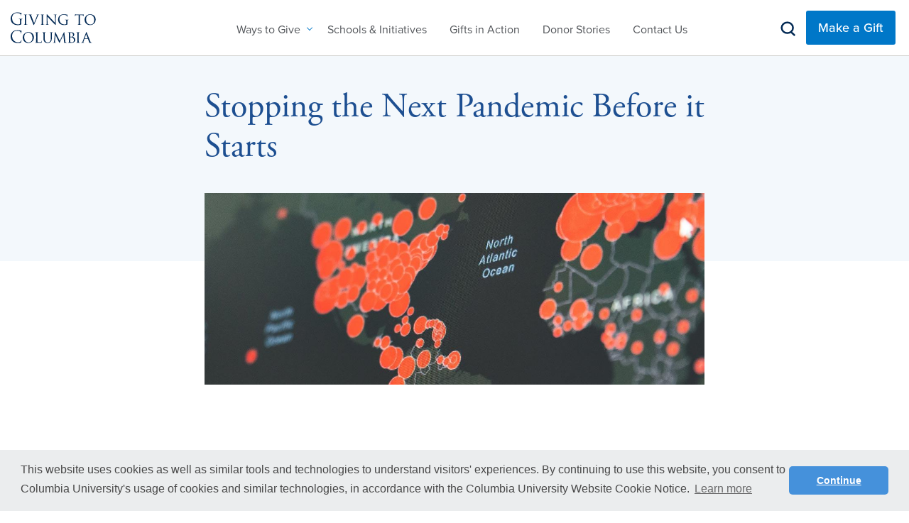

--- FILE ---
content_type: text/html; charset=UTF-8
request_url: https://giving.columbia.edu/stopping-next-pandemic-it-starts
body_size: 11061
content:


<!DOCTYPE html>

<html lang="en" dir="ltr" prefix="content: http://purl.org/rss/1.0/modules/content/  dc: http://purl.org/dc/terms/  foaf: http://xmlns.com/foaf/0.1/  og: http://ogp.me/ns#  rdfs: http://www.w3.org/2000/01/rdf-schema#  schema: http://schema.org/  sioc: http://rdfs.org/sioc/ns#  sioct: http://rdfs.org/sioc/types#  skos: http://www.w3.org/2004/02/skos/core#  xsd: http://www.w3.org/2001/XMLSchema# ">

  <head>
    <meta charset="utf-8" />
<noscript><style>form.antibot * :not(.antibot-message) { display: none !important; }</style>
</noscript><script async src="https://www.googletagmanager.com/gtag/js?id=UA-2585147-1"></script>
<script>window.dataLayer = window.dataLayer || [];function gtag(){dataLayer.push(arguments)};gtag("js", new Date());gtag("set", "developer_id.dMDhkMT", true);gtag("config", "UA-2585147-1", {"groups":"default","linker":{"domains":["https:\/\/giving.columbia.edu\/","https:\/\/www.givenow.columbia.edu"]},"anonymize_ip":true,"page_placeholder":"PLACEHOLDER_page_path","allow_ad_personalization_signals":false});</script>
<meta name="description" content="A Columbia epidemiologist who advised China and New York City on managing the COVID-19 crisis is now working to develop an international team and surveillance system to prevent future pandemics. The Global Infectious Disease Epidemiology Network (GIDEoN) would equip scientists in parts of Africa, Southeast Asia, and South America with advanced biomolecular tools that W. Ian Lipkin and his Columbia colleagues have designed for rapidly identifying novel pathogens." />
<meta name="keywords" content="COVID-19 Recovery, Public Health," />
<meta property="og:title" content="Stopping the Next Pandemic Before it Starts" />
<meta property="og:description" content="A Columbia epidemiologist who advised China and New York City on managing the COVID-19 crisis is now working to develop an international team and surveillance system to prevent future pandemics. The Global Infectious Disease Epidemiology Network (GIDEoN) would equip scientists in parts of Africa, Southeast Asia, and South America with advanced biomolecular tools that W. Ian Lipkin and his Columbia colleagues have designed for rapidly identifying novel pathogens." />
<meta property="og:image" content="https://giving.columbia.edu/sites/giving/files/styles/hero_image/public/story/2020-06/columbia-covid-19-pandemic-1.jpg?itok=0vhDjPMm" />
<meta name="twitter:card" content="summary_large_image" />
<meta name="twitter:title" content="Stopping the Next Pandemic Before it Starts" />
<meta name="twitter:description" content="A Columbia epidemiologist who advised China and New York City on managing the COVID-19 crisis is now working to develop an international team and surveillance system to prevent future pandemics. The Global Infectious Disease Epidemiology Network (GIDEoN) would equip scientists in parts of Africa, Southeast Asia, and South America with advanced biomolecular tools that W. Ian Lipkin and his Columbia colleagues have designed for rapidly identifying novel pathogens." />
<meta name="twitter:image" content="https://giving.columbia.edu/sites/giving/files/styles/hero_image/public/story/2020-06/columbia-covid-19-pandemic-1.jpg?itok=0vhDjPMm" />
<meta name="Generator" content="Drupal 10 (https://www.drupal.org)" />
<meta name="MobileOptimized" content="width" />
<meta name="HandheldFriendly" content="true" />
<meta name="viewport" content="width=device-width, initial-scale=1.0" />
<link rel="canonical" href="https://giving.columbia.edu/stopping-next-pandemic-it-starts" />
<link rel="shortlink" href="https://giving.columbia.edu/node/3336" />

      <title>Stopping the Next Pandemic Before it Starts | Columbia Giving</title>

      <meta name="viewport" content="width=device-width, initial-scale=1">
      <meta http-equiv="X-UA-Compatible" content="IE=edge,chrome=1">
      <META HTTP-EQUIV="Content-type" CONTENT="text/html; charset=UTF-8">

      <link rel="apple-touch-icon" sizes="57x57"
        href="/profiles/colu/themes/custom/columbia_university/img/favicon/apple-icon-57x57.png">
      <link rel="apple-touch-icon" sizes="60x60"
        href="/profiles/colu/themes/custom/columbia_university/img/favicon/apple-icon-60x60.png">
      <link rel="apple-touch-icon" sizes="72x72"
        href="/profiles/colu/themes/custom/columbia_university/img/favicon/apple-icon-72x72.png">
      <link rel="apple-touch-icon" sizes="76x76"
        href="/profiles/colu/themes/custom/columbia_university/img/favicon/apple-icon-76x76.png">
      <link rel="apple-touch-icon" sizes="114x114"
        href="/profiles/colu/themes/custom/columbia_university/img/favicon/apple-icon-114x114.png">
      <link rel="apple-touch-icon" sizes="120x120"
        href="/profiles/colu/themes/custom/columbia_university/img/favicon/apple-icon-120x120.png">
      <link rel="apple-touch-icon" sizes="144x144"
        href="/profiles/colu/themes/custom/columbia_university/img/favicon/apple-icon-144x144.png">
      <link rel="apple-touch-icon" sizes="152x152"
        href="/profiles/colu/themes/custom/columbia_university/img/favicon/apple-icon-152x152.png">
      <link rel="apple-touch-icon" sizes="180x180"
        href="/profiles/colu/themes/custom/columbia_university/img/favicon/apple-icon-180x180.png">
      <link rel="icon" type="image/png" sizes="192x192"
        href="/profiles/colu/themes/custom/columbia_university/img/favicon/android-icon-192x192.png">
      <link rel="icon" type="image/png" sizes="32x32"
        href="/profiles/colu/themes/custom/columbia_university/img/favicon/favicon-32x32.png">
      <link rel="icon" type="image/png" sizes="96x96"
        href="/profiles/colu/themes/custom/columbia_university/img/favicon/favicon-96x96.png">
      <link rel="icon" type="image/png" sizes="16x16"
        href="/profiles/colu/themes/custom/columbia_university/img/favicon/favicon-16x16.png">
      <link rel="shortcut icon" href="/profiles/colu/themes/custom/columbia_university/img/favicon/favicon.ico"
        type="image/vnd.microsoft.icon" />
      <link rel="icon" type="image/x-icon"
        href="/profiles/colu/themes/custom/columbia_university/img/favicon/favicon.ico" />
      <link rel="manifest" href="/profiles/colu/themes/custom/columbia_university/img/favicon/manifest.json">

      <link rel="preconnect" href="https://fonts.gstatic.com">
      <link
        href="https://fonts.googleapis.com/css2?family=Mulish:ital,wght@0,200;0,300;0,400;0,500;0,600;0,700;0,800;0,900;1,200;1,300;1,400;1,500;1,600;1,700;1,800;1,900&display=swap"
        rel="stylesheet">
      <link
        href="https://fonts.googleapis.com/css2?family=Lora:ital,wght@0,400;0,500;0,600;0,700;1,400;1,500;1,600;1,700&display=swap"
        rel="stylesheet">
      <link rel="stylesheet" href="https://use.typekit.net/mrc8wqn.css">

      <meta name="msapplication-TileColor" content="#ffffff">
      <meta name="msapplication-TileImage"
        content="/profiles/colu/themes/custom/columbia_university/img/favicon/ms-icon-144x144.png">
      <meta name="theme-color" content="#ffffff">
      <meta name="msvalidate.01" content="76DC1381771DFBDE6812638831FE59E4" />

      <link rel="stylesheet" media="all" href="/sites/giving/files/css/css_jY4FRA3Z3vhctap8jc1aX2YnwQtLuzDbtfAxR28P4PA.css?delta=0&amp;language=en&amp;theme=columbia_university&amp;include=eJxtiksSwiAMQC9Ey5E6ATJtxpBkCFG5vS503Lh8n8rgvrJow1SVoxeCI4TuOJzmyidrAd6qdlNBmf730sd7gaHhyAmfk0luuY0w4P2DyWDAOcAu_5af2UMsCpNf2JIvn9hzAccXlD0-1A" />
<link rel="stylesheet" media="all" href="/sites/giving/files/css/css_SxTAm0kJvUZJldloGLlJIPTTAsT1GOPrEei7q8mG_Es.css?delta=1&amp;language=en&amp;theme=columbia_university&amp;include=eJxtiksSwiAMQC9Ey5E6ATJtxpBkCFG5vS503Lh8n8rgvrJow1SVoxeCI4TuOJzmyidrAd6qdlNBmf730sd7gaHhyAmfk0luuY0w4P2DyWDAOcAu_5af2UMsCpNf2JIvn9hzAccXlD0-1A" />

        <script type="application/json" data-drupal-selector="drupal-settings-json">{"path":{"baseUrl":"\/","pathPrefix":"","currentPath":"node\/3336","currentPathIsAdmin":false,"isFront":false,"currentLanguage":"en"},"pluralDelimiter":"\u0003","suppressDeprecationErrors":true,"ajaxPageState":{"libraries":"eJxtzlEKAyEMBNAL6XqkJWpwQ7OJmFjq7dtCy0Lp5zxmYAqD2UqiFUNRnmcm2KfQHYeRr_S2aEwVR4wDGRzr32JjzcCx6NlVUNwCPpxJbqmO2YG3TwxNtTHuIMDLqVj6hdBhQBvQD_tuL9mm9JmZ7Hj9sGWOZ8pg-AQU0k84","theme":"columbia_university","theme_token":null},"ajaxTrustedUrl":{"form_action_p_pvdeGsVG5zNF_XLGPTvYSKCf43t8qZYSwcfZl2uzM":true},"google_analytics":{"account":"UA-2585147-1","trackOutbound":true,"trackMailto":true,"trackTel":true,"trackDownload":true,"trackDownloadExtensions":"7z|aac|arc|arj|asf|asx|avi|bin|csv|doc(x|m)?|dot(x|m)?|exe|flv|gif|gz|gzip|hqx|jar|jpe?g|js|mp(2|3|4|e?g)|mov(ie)?|msi|msp|pdf|phps|png|ppt(x|m)?|pot(x|m)?|pps(x|m)?|ppam|sld(x|m)?|thmx|qtm?|ra(m|r)?|sea|sit|tar|tgz|torrent|txt|wav|wma|wmv|wpd|xls(x|m|b)?|xlt(x|m)|xlam|xml|z|zip","trackDomainMode":2,"trackCrossDomains":["https:\/\/giving.columbia.edu\/","https:\/\/www.givenow.columbia.edu"]},"data":{"extlink":{"extTarget":true,"extTargetAppendNewWindowLabel":"(opens in a new window)","extTargetNoOverride":false,"extNofollow":false,"extTitleNoOverride":false,"extNoreferrer":false,"extFollowNoOverride":false,"extClass":"0","extLabel":"(link is external)","extImgClass":false,"extSubdomains":false,"extExclude":"","extInclude":"","extCssExclude":"","extCssInclude":"","extCssExplicit":"","extAlert":false,"extAlertText":"This link will take you to an external web site. We are not responsible for their content.","extHideIcons":false,"mailtoClass":"0","telClass":"","mailtoLabel":"(link sends email)","telLabel":"(link is a phone number)","extUseFontAwesome":false,"extIconPlacement":"append","extPreventOrphan":false,"extFaLinkClasses":"fa fa-external-link","extFaMailtoClasses":"fa fa-envelope-o","extAdditionalLinkClasses":"","extAdditionalMailtoClasses":"","extAdditionalTelClasses":"","extFaTelClasses":"fa fa-phone","whitelistedDomains":[],"extExcludeNoreferrer":""}},"user":{"uid":0,"permissionsHash":"2e94963f86079ba085c789b695fb10a5ae7eb9b2aeca3426989076a66a3932f8"}}</script>
<script src="/core/assets/vendor/modernizr/modernizr.min.js?v=3.11.7"></script>
<script src="/sites/giving/files/js/js_NqdlgCEJU5XC0mrX75ZZj8BzfRZdKAqn5gRaNMnTMiA.js?scope=header&amp;delta=1&amp;language=en&amp;theme=columbia_university&amp;include=eJxtykEOgzAMBdELJc2RkHGsyOJjo8RBcHtYdFV1OU_DjrmvSss0PaUPjbvwa3lAq_Scu4BCauI_Y4OvhMy-H25iMZJcAbWt1D4Pwuebqbk3yEJGuEN5lF94AEZsNdk"></script>

          <!-- Google Tag Manager -->
          <script>(function (w, d, s, l, i) {
              w[l] = w[l] || []; w[l].push({
                'gtm.start':
                  new Date().getTime(), event: 'gtm.js'
              }); var f = d.getElementsByTagName(s)[0],
                j = d.createElement(s), dl = l != 'dataLayer' ? '&l=' + l : ''; j.async = true; j.src =
                  'https://www.googletagmanager.com/gtm.js?id=' + i + dl; f.parentNode.insertBefore(j, f);
            })(window, document, 'script', 'dataLayer', 'GTM-KT44S99');</script>
          <!-- End Google Tag Manager -->
          <!-- Facebook Pixel Code -->
          <script>
            !function (f, b, e, v, n, t, s) {
              if (f.fbq) return; n = f.fbq = function () {
                n.callMethod ?
                  n.callMethod.apply(n, arguments) : n.queue.push(arguments)
              };
              if (!f._fbq) f._fbq = n; n.push = n; n.loaded = !0; n.version = '2.0';
              n.queue = []; t = b.createElement(e); t.async = !0;
              t.src = v; s = b.getElementsByTagName(e)[0];
              s.parentNode.insertBefore(t, s)
            }(window, document, 'script',
              'https://connect.facebook.net/en_US/fbevents.js');
            fbq('init', '186152628428403');
            fbq('track', 'PageView');
          </script>
          <noscript>
            <img height="1" width="1" src="https://www.facebook.com/tr?id=186152628428403&ev=PageView
&noscript=1" />
          </noscript>
          <!-- End Facebook Pixel Code -->
          <script>
            (function ($) {
              'use strict';
              Drupal.behaviors.facebookPixel = {
                attach: function (context, settings) {
                  $(once('facebookPixel1', ".section-commitment-climate-response .paragraph--type--pardot-form input[type='submit'].button", context)).click(function () { fbq('track', 'Lead'); });
                  $(once('facebookPixel2', ".section-commitment-climate-response a[href='https://climateresponse.givenow.columbia.edu']", context)).click(function () { fbq('track', 'InitiateCheckout'); });

                  $(once('facebookPixel3', ".section-commitment-arts-and-ideas .paragraph--type--pardot-form input[type='submit'].button", context)).click(function () { fbq('track', 'Lead'); });
                  $(once('facebookPixel4', ".section-commitment-arts-and-ideas a[href='https://www.givenow.columbia.edu'], .section-commitment-arts-and-ideas a[href='https://artsideas.givenow.columbia.edu']", context)).click(function () { fbq('track', 'InitiateCheckout'); });

                  $(once('facebookPixel5', ".section-commitment-data-and-society .paragraph--type--pardot-form input[type='submit'].button", context)).click(function () { fbq('track', 'Lead'); });
                  $(once('facebookPixel6', ".section-commitment-data-and-society a[href='https://datasociety.givenow.columbia.edu'], .section-commitment-data-and-society a[href='https://www.givenow.columbia.edu']", context)).click(function () { fbq('track', 'InitiateCheckout'); });

                  $(once('facebookPixel7', ".section-commitment-global-solutions .paragraph--type--pardot-form input[type='submit'].button", context)).click(function () { fbq('track', 'Lead'); });
                  $(once('facebookPixel8', ".section-commitment-global-solutions a[href='https://globalsolutions.givenow.columbia.edu'], .section-commitment-global-solutions a[href='https://www.givenow.columbia.edu']", context)).click(function () { fbq('track', 'InitiateCheckout'); });

                  $(once('facebookPixel9', ".section-commitment-just-societies .paragraph--type--pardot-form input[type='submit'].button", context)).click(function () { fbq('track', 'Lead'); });
                  $(once('facebookPixel10', ".section-commitment-just-societies a[href='https://justsocieties.givenow.columbia.edu'], .section-commitment-just-societies a[href='https://www.givenow.columbia.edu']", context)).click(function () { fbq('track', 'InitiateCheckout'); });

                  $(once('facebookPixel11', ".section-commitment-future-neuroscience .paragraph--type--pardot-form input[type='submit'].button", context)).click(function () { fbq('track', 'Lead'); });
                  $(once('facebookPixel12', ".section-commitment-future-neuroscience a[href='https://futureofneuroscience.givenow.columbia.edu'], .section-commitment-future-neuroscience a[href='https://www.givenow.columbia.edu']", context)).click(function () { fbq('track', 'InitiateCheckout'); });

                  $(once('facebookPixel13', ".section-commitment-precision-medicine .paragraph--type--pardot-form input[type='submit'].button", context)).click(function () { fbq('track', 'Lead'); });
                  $(once('facebookPixel14', ".section-commitment-precision-medicine a[href='https://precisionmedicine.givenow.columbia.edu/'], .section-commitment-precision-medicine a[href='https://www.givenow.columbia.edu/']", context)).click(function () { fbq('track', 'InitiateCheckout'); });

                  $(once('facebookPixel15', ".section-how-can-art-inspire-hope-during-wartime a[href='https://www.givenow.columbia.edu']", context)).click(function () { fbq('track', 'InitiateCheckout'); });

                }
              }
            }(jQuery));
          </script>
          <script src='https://www.google.com/recaptcha/api.js'></script>

          <link rel="stylesheet" type="text/css"
            href="//cdnjs.cloudflare.com/ajax/libs/cookieconsent2/3.0.3/cookieconsent.min.css" />
          <script src="//cdnjs.cloudflare.com/ajax/libs/cookieconsent2/3.0.3/cookieconsent.min.js"></script>
          <script>
            window.addEventListener("load", function () {
              window.cookieconsent.initialise({
                "palette": {
                  "popup": {
                    "background": "#ebedee",
                    "text": "#484848"
                  },
                  "button": {
                    "background": "#4591db",
                    "text": "#ffffff"
                  }
                },
                "theme": "classic",
                "content": {
                  "message": "This website uses cookies as well as similar tools and technologies to understand visitors' experiences. By continuing to use this website, you consent to Columbia University's usage of cookies and similar technologies, in accordance with the Columbia University Website Cookie Notice.",
                  "dismiss": "Continue",
                  "href": "https://cuit.columbia.edu/content/columbia-university-website-cookie-notice"
                }
              })
            });
          </script>
  </head>

      
  <body class="page-stopping-next-pandemic-it-starts section-stopping-next-pandemic-it-starts language--en path-node page-node-type-story role--anonymous">
        <!-- Google Tag Manager (noscript) -->
    <noscript><iframe src="https://www.googletagmanager.com/ns.html?id=GTM-KT44S99" height="0" width="0"
        style="display:none;visibility:hidden"></iframe></noscript>
    <!-- End Google Tag Manager (noscript) -->
    
      <div class="dialog-off-canvas-main-canvas" data-off-canvas-main-canvas>
    <div class="off-canvas-wrapper">
  <div class="off-canvas-wrapper-inner" data-off-canvas-wrapper>

    <div class="off-canvas position-left" id="offCanvas" data-off-canvas>
      <button type="button" class="mobile-nav-close" data-toggle="offCanvas">Close Menu</button>
              

  <div class="region region-primary-menu">
    <nav role="navigation" aria-labelledby="block-primarymenu-menu" id="block-primarymenu">
            
  <h2 class="visually-hidden" id="block-primarymenu-menu">Primary Menu</h2>
  

        
              <ul class="menu">
                    <li class="menu-item menu-item--expanded">
        <a href="/ways-to-give" rel="giving" title="Ways to Give" data-drupal-link-system-path="node/766">Ways to Give</a>
                                <ul class="menu">
                    <li class="menu-item menu-item--expanded">
        <a href="/ways-to-give" data-drupal-link-system-path="node/766">Give Now</a>
                                <ul class="menu">
                    <li class="menu-item">
        <a href="/ways-to-give/payment-methods" data-drupal-link-system-path="node/1546">Payment and Tax Information</a>
              </li>
                <li class="menu-item">
        <a href="/ways-to-give/gifts-securities" data-drupal-link-system-path="node/956">Gifts of Securities</a>
              </li>
                <li class="menu-item">
        <a href="/ways-to-give/crowdfunding" data-drupal-link-system-path="node/911">Crowdfunding</a>
              </li>
                <li class="menu-item">
        <a href="/matchinggifts" data-drupal-link-system-path="node/926">Matching Gifts</a>
              </li>
                <li class="menu-item">
        <a href="/ways-to-give/gifts-of-other-assets" data-drupal-link-system-path="node/951">Gifts of Other Assets</a>
              </li>
                <li class="menu-item">
        <a href="/gifts-retirement-plans" data-drupal-link-system-path="node/3046">Gifts from Retirement Plans</a>
              </li>
        </ul>
  
              </li>
                <li class="menu-item menu-item--expanded">
        <a href="/ways-to-give" data-drupal-link-system-path="node/766">Give over Time</a>
                                <ul class="menu">
                    <li class="menu-item">
        <a href="/ways-to-give/gift-planning" data-drupal-link-system-path="node/946">Planned Giving</a>
              </li>
                <li class="menu-item">
        <a href="/ways-to-give/recurring-gifts" data-drupal-link-system-path="node/936">Recurring Gifts</a>
              </li>
        </ul>
  
              </li>
                <li class="menu-item menu-item--expanded">
        <a href="/ways-to-give" data-drupal-link-system-path="node/766">Learn More</a>
                                <ul class="menu">
                    <li class="menu-item">
        <a href="/open-the-door" data-drupal-link-system-path="node/3136">Open the Door</a>
              </li>
                <li class="menu-item">
        <a href="/ways-to-give/giving-day" data-drupal-link-system-path="node/1551">Giving Day</a>
              </li>
                <li class="menu-item">
        <a href="/ways-to-give/giving-societies" data-drupal-link-system-path="node/641">Giving Societies</a>
              </li>
                <li class="menu-item">
        <a href="/ways-to-give/international-gifts" data-drupal-link-system-path="node/1401">International Gifts</a>
              </li>
                <li class="menu-item">
        <a href="/ways-to-give/pledges" data-drupal-link-system-path="node/961">Pledges</a>
              </li>
                <li class="menu-item">
        <a href="/ways-to-give/tax-information" data-drupal-link-system-path="node/971">Tax Information</a>
              </li>
        </ul>
  
              </li>
        </ul>
  
              </li>
                <li class="menu-item">
        <a href="/schools-initiatives" title="Schools &amp; Initiatives" data-drupal-link-system-path="node/116">Schools &amp; Initiatives</a>
              </li>
                <li class="menu-item">
        <a href="/gifts-action" target="" rel="" title="Gifts in Action" data-drupal-link-system-path="node/111">Gifts in Action</a>
              </li>
                <li class="menu-item">
        <a href="/why-we-give" data-drupal-link-system-path="node/3426">Donor Stories</a>
              </li>
                <li class="menu-item">
        <a href="/contact-us" title="Contact" data-drupal-link-system-path="node/1541">Contact Us</a>
              </li>
        </ul>
  


  </nav>

  </div>

          </div>

    <div class="off-canvas-content" data-off-canvas-content>
      <div class="container">
        <div class="page page-internal">

          <!-- site header -->
          <header class="site-header clearfix" role="banner">
            <div class="row">
              <div class="columns">
                
                 
                  

  <div class="region region-header">
    

<div id="block-columbia-university-branding" class="block block-system block-system-branding-block">
  
    
        <a href="/" rel="home">
      <img src="/profiles/colu/themes/custom/columbia_university/logo.svg" alt="Home" fetchpriority="high" />
    </a>
      
</div>

  </div>

                
                                  <!-- primary menu -->
                  <section class="primary-menu clearfix">
                                      </section>
                  <!-- // primary menu -->
                
                <div class="mobile-nav-button">
                  <button type="button" class="mobile-nav-open" data-toggle="offCanvas">Open Menu</button>
                </div>

                 
                  

  <div class="region region-header-right">
    

<div class="search-api-page-block-form-impact-story-and-page-search search-api-page-block-form search-form search-block-form container-inline block block-search-api-page block-search-api-page-form-block site-search-form" data-drupal-selector="search-api-page-block-form-impact-story-and-page-search" id="block-searchapipagesearchblockform">
  <button class="search-btn">Search</button>
      
<form action="/stopping-next-pandemic-it-starts" method="post" id="search-api-page-block-form-impact-story-and-page-search" accept-charset="UTF-8">
  <div class="js-form-item form-item js-form-type-search form-item-keys js-form-item-keys form-no-label">
      <label for="edit-keys" class="visually-hidden">Search</label>
        <input title="Enter the terms you wish to search for." data-drupal-selector="edit-keys" type="search" id="edit-keys" name="keys" value="" size="15" maxlength="128" class="form-search" />

        </div>
<input autocomplete="off" data-drupal-selector="form-la-2ctoilce2zu18ggoezv-a34rsxwhca8cwgqcvvyq" type="hidden" name="form_build_id" value="form-LA-2cTOILce2Zu18GGoeZV_A34rsxWHcA8cwgQCVVyQ" />
<input data-drupal-selector="edit-search-api-page-block-form-impact-story-and-page-search" type="hidden" name="form_id" value="search_api_page_block_form_impact_story_and_page_search" />
<div data-drupal-selector="edit-actions" class="form-actions js-form-wrapper form-wrapper" id="edit-actions"><input class="search-form__submit button js-form-submit form-submit" data-drupal-selector="edit-submit" type="submit" id="edit-submit" name="op" value="Search" />
</div>

</form>

  </div>


<div id="block-makeagiftbuttoninheader" class="block block-block-content block-block-content801fac60-5517-4a48-81da-a7ad3a5c1089">
      

<div class="zf-button field__items">
      <a href="https://www.givenow.columbia.edu/#?utm_source=giving.columbia.edu&amp;utm_medium=referral&amp;utm_campaign=Make%20A%20Gift%20Button">Make a Gift</a>
  </div>

  </div>

  </div>

                
                                  <section class="megamenu-dropdown">
                    

  <div class="region region-megamenu-dropdown">
    <nav role="navigation" aria-labelledby="block-ourcampaignsubmenu-menu" id="block-ourcampaignsubmenu" class="our-campaign">
            
  <h2 class="visually-hidden" id="block-ourcampaignsubmenu-menu">Our Campaign - Sub Menu</h2>
  

        
              <ul class="menu">
                    <li class="menu-item">
        <a href="/commitment/arts-and-ideas" target="" rel="" title="Arts and Ideas" data-drupal-link-system-path="taxonomy/term/151">Arts and Ideas</a>
              </li>
                <li class="menu-item">
        <a href="/commitment/climate-response" target="" rel="" title="Climate Response" data-drupal-link-system-path="taxonomy/term/136">Climate Response</a>
              </li>
                <li class="menu-item">
        <a href="/commitment/just-societies" target="" rel="" title="Just Societies" data-drupal-link-system-path="taxonomy/term/146">Just Societies</a>
              </li>
                <li class="menu-item">
        <a href="/commitment/data-and-society" target="" rel="" title="Data and Society" data-drupal-link-system-path="taxonomy/term/6">Data and Society</a>
              </li>
                <li class="menu-item">
        <a href="/commitment/global-solutions" target="" rel="" title="Global Solutions" data-drupal-link-system-path="taxonomy/term/126">Global Solutions</a>
              </li>
                <li class="menu-item">
        <a href="/commitment/future-neuroscience" target="" rel="" title="Future of Neuroscience" data-drupal-link-system-path="taxonomy/term/131">Future of Neuroscience</a>
              </li>
                <li class="menu-item">
        <a href="/commitment/precision-medicine" target="" rel="" title="Precision Medicine" data-drupal-link-system-path="taxonomy/term/141">Precision Medicine</a>
              </li>
                <li class="menu-item">
        <a href="/commitment/students" target="" rel="" title="Students" data-drupal-link-system-path="taxonomy/term/161">Students</a>
              </li>
                <li class="menu-item">
        <a href="/commitment/covid-19-recovery" target="" rel="" data-drupal-link-system-path="taxonomy/term/281">COVID-19 Recovery</a>
              </li>
        </ul>
  


  </nav>
<nav role="navigation" aria-labelledby="block-aboutgivingsubmenu-menu" id="block-aboutgivingsubmenu" class="about-giving">
      
  <h2 id="block-aboutgivingsubmenu-menu">About Giving - Sub Menu</h2>
  

        
              <ul class="menu">
                    <li class="menu-item menu-item--expanded">
        <a href="/ways-to-give" data-drupal-link-system-path="node/766">Give Now</a>
                                <ul class="menu">
                    <li class="menu-item">
        <a href="/ways-to-give/payment-methods" data-drupal-link-system-path="node/1546">Payment and Tax Information</a>
              </li>
                <li class="menu-item">
        <a href="/matchinggifts" data-drupal-link-system-path="node/926">Matching Gifts</a>
              </li>
                <li class="menu-item">
        <a href="/ways-to-give/crowdfunding" data-drupal-link-system-path="node/911">Crowdfunding</a>
              </li>
                <li class="menu-item">
        <a href="/ways-to-give/gifts-securities" data-drupal-link-system-path="node/956">Gifts of Securities</a>
              </li>
                <li class="menu-item">
        <a href="/ways-to-give/gifts-of-other-assets" data-drupal-link-system-path="node/951">Gifts of Other Assets</a>
              </li>
                <li class="menu-item">
        <a href="/gifts-retirement-plans" data-drupal-link-system-path="node/3046">Gifts from Retirement Plans</a>
              </li>
                <li class="menu-item">
        <a href="/endowment-giving" data-drupal-link-system-path="node/2946">Endowment Giving</a>
              </li>
        </ul>
  
              </li>
                <li class="menu-item menu-item--expanded">
        <a href="/ways-to-give" data-drupal-link-system-path="node/766">Give over Time</a>
                                <ul class="menu">
                    <li class="menu-item">
        <a href="https://giftplanning.columbia.edu/" title="Gift Planning">Gift Planning</a>
              </li>
                <li class="menu-item">
        <a href="/corporate-and-foundation-partnerships" data-drupal-link-system-path="node/2981">Corporate and Foundation Partnerships</a>
              </li>
                <li class="menu-item">
        <a href="/ways-to-give/recurring-gifts" data-drupal-link-system-path="node/936">Recurring Gifts</a>
              </li>
                <li class="menu-item">
        <a href="/ways-to-give/pledges" data-drupal-link-system-path="node/961">Pledges</a>
              </li>
        </ul>
  
              </li>
                <li class="menu-item menu-item--expanded">
        <a href="/ways-to-give" data-drupal-link-system-path="node/766">Learn More</a>
                                <ul class="menu">
                    <li class="menu-item">
        <a href="/ways-to-give/giving-societies" data-drupal-link-system-path="node/641">Giving Societies</a>
              </li>
                <li class="menu-item">
        <a href="/ways-to-give/giving-day" data-drupal-link-system-path="node/1551">Giving Day</a>
              </li>
        </ul>
  
              </li>
        </ul>
  


  </nav>
<nav role="navigation" aria-labelledby="block-waystogivesubmenu-menu" id="block-waystogivesubmenu" class="giving">
      
  <h2 id="block-waystogivesubmenu-menu">Ways to Give - Sub Menu</h2>
  

        
              <ul class="menu">
                    <li class="menu-item menu-item--expanded">
        <a href="/ways-to-give" data-drupal-link-system-path="node/766">Give Now</a>
                                <ul class="menu">
                    <li class="menu-item">
        <a href="/ways-to-give/payment-methods" data-drupal-link-system-path="node/1546">Payment and Tax Information</a>
              </li>
                <li class="menu-item">
        <a href="/matchinggifts" data-drupal-link-system-path="node/926">Matching Gifts</a>
              </li>
                <li class="menu-item">
        <a href="/ways-to-give/crowdfunding" data-drupal-link-system-path="node/911">Crowdfunding</a>
              </li>
                <li class="menu-item">
        <a href="/ways-to-give/gifts-securities" data-drupal-link-system-path="node/956">Gifts of Securities</a>
              </li>
                <li class="menu-item">
        <a href="/ways-to-give/gifts-of-other-assets" data-drupal-link-system-path="node/951">Gifts of Other Assets</a>
              </li>
                <li class="menu-item">
        <a href="/gifts-retirement-plans" data-drupal-link-system-path="node/3046">Gifts from Retirement Plans</a>
              </li>
                <li class="menu-item">
        <a href="/endowment-giving" data-drupal-link-system-path="node/2946">Endowment Giving</a>
              </li>
        </ul>
  
              </li>
                <li class="menu-item menu-item--expanded">
        <a href="/ways-to-give" data-drupal-link-system-path="node/766">Give over Time</a>
                                <ul class="menu">
                    <li class="menu-item">
        <a href="https://giftplanning.columbia.edu/" title="Gift Planning">Gift Planning</a>
              </li>
                <li class="menu-item">
        <a href="/corporate-and-foundation-partnerships" data-drupal-link-system-path="node/2981">Corporate and Foundation Partnerships</a>
              </li>
                <li class="menu-item">
        <a href="/ways-to-give/recurring-gifts" data-drupal-link-system-path="node/936">Recurring Gifts</a>
              </li>
                <li class="menu-item">
        <a href="/ways-to-give/pledges" data-drupal-link-system-path="node/961">Pledges</a>
              </li>
        </ul>
  
              </li>
                <li class="menu-item menu-item--expanded">
        <a href="/ways-to-give" data-drupal-link-system-path="node/766">Learn More</a>
                                <ul class="menu">
                    <li class="menu-item">
        <a href="/ways-to-give/giving-societies" data-drupal-link-system-path="node/641">Giving Societies</a>
              </li>
                <li class="menu-item">
        <a href="/ways-to-give/giving-day" data-drupal-link-system-path="node/1551">Giving Day</a>
              </li>
        </ul>
  
              </li>
        </ul>
  


  </nav>


<div id="block-ourcampaignwithlogo" class="our-campaign block block-block-content block-block-content4300905a-5953-4824-a28c-7cd4f49b4380 block--megamenu-cta">      


            <div class="field field--name-body field--type-text-with-summary field--label-hidden field__item"><p><img alt="The Columbia Commitment" data-entity-type="file" data-entity-uuid="a9512503-8c0b-40a1-b3a8-cc5626c078fb" height="94" src="/sites/giving/files/inline-images/Columbia-Commitment_Logo_0_1_1.png" width="166" loading="lazy"></p>

<p>Columbia University is geared as never before to address world issues from climate change to social justice. The Columbia Commitment builds partnerships with donors and volunteers sharing an urgent sense of what Columbians can do for our students and the world.</p>
</div>
      <a class="megamenu-cta-link" href="/our-campaign" style="font-size: 0;">Call To Action</a>  </div>


<div id="block-waystogive" class="giving block block-block-content block-block-content734c6cd5-1275-4df4-80fd-8ff16e9aa3b7 block--megamenu-cta">
          <h2>Ways to Give</h2>
              


            <div class="field field--name-body field--type-text-with-summary field--label-hidden field__item">With your gift, renew Columbia’s commitment to students, faculty, and solutions.
</div>
      <a class="megamenu-cta-link" href="/ways-to-give" style="font-size: 0;">Call To Action</a>  </div>

  </div>

                  </section>
                
              </div>
            </div>
          </header>
          <!-- // site header -->


            <!-- main wrapper -->
            <div id="main-wrapper" role="main">
              <div id="main" class="clearfix">

                                  <!-- highlighted -->
                  <section class="messages">
                    <div class="row">
                      <div class="columns">
                        

  <div class="region region-highlighted">
    <div data-drupal-messages-fallback class="hidden"></div>

  </div>

                      </div>
                    </div>
                  </section>
                  <!-- // highlighted -->
                
                                  <!-- help -->
                  <section class="help">
                    <div class="row">
                      <div class="columns">
                        


                      </div>
                    </div>
                  </section>
                  <!-- // help -->
                
                                  <!-- breadcrumb -->
                  <section class="breadcrumb">
                    <div class="row">
                      <div class="columns">
                        

  <div class="region region-breadcrumb">
    

<div id="block-columbia-university-breadcrumbs" class="block block-system block-system-breadcrumb-block">
  
    
        <nav role="navigation" aria-labelledby="system-breadcrumb">
    <h2 id="system-breadcrumb" class="visually-hidden">Breadcrumb</h2>
    <ol>
          <li>
                  <a href="/">Home</a>
              </li>
        </ol>
  </nav>

  </div>

  </div>

                      </div>
                    </div>
                  </section>
                  <!-- // breadcrumb -->
                
                
                <!-- main content -->
                <section class="main one-col">
                  
                                      <section class="main-column">
                      

  <div class="region region-content">
    

<div id="block-columbia-university-content" class="block block-system block-system-main-block">
  
    
      


<article data-history-node-id="3336" about="/stopping-next-pandemic-it-starts" class="node node--type-story node--view-mode-full node--story">
	<div class="header  ">
		<div class="impact-story-preamble">
			<h1>
<span>Stopping the Next Pandemic Before it Starts</span>
</h1>
			<div></div>
		</div><div class="impact-story--hero">
				<img src="/sites/giving/files/styles/impact_image_grid_/public/story/2020-06/columbia-covid-19-pandemic-1.jpg?itok=tCwD4X2H" alt="hero-image">
				<div class="caption"></div>
			</div>	</div>
	<div class="width-low">
		
		

		<div class="impact-story--body">
			


      <div class="row">
      <div class="columns">
                  <div class="field field--name-body field--type-text-with-summary field--label-hidden field__item"><p>A Columbia epidemiologist who advised China and New York City on managing the COVID-19 crisis is now working to develop an international team and surveillance system to prevent future pandemics. The Global Infectious Disease Epidemiology Network (GIDEoN) would equip scientists in parts of Africa, Southeast Asia, and South America with advanced biomolecular tools that W. Ian Lipkin and his Columbia colleagues have designed for rapidly identifying novel pathogens.</p>

<p>“So the moment anybody in the network sees something suspicious, everybody sees it,” says Lipkin, who is currently trying to raise private funding for the effort. “You could think of it as an international immune system.”</p>

<p>GIDEoN would complement existing surveillance networks that are sometimes hampered both by a lack of on-the-ground diagnostics in many countries and by a dependence on national governments to voluntarily report outbreaks. <a href="https://magazine.columbia.edu/article/how-stop-next-pandemic-it-starts">Learn more</a>.</p>
</div>
              </div>
    </div>
  
		</div>

		<div class="tags-share">
			<div class="row">
				<div class="columns">
					<div class="tags-list">
						<div class="tags-commitment">


      <div class="field field--name-field-commitment field--type-entity-reference field--label-hidden field__items">
              <div class="field__item"><div about="/commitment/covid-19-recovery" id="taxonomy-term-281" class="taxonomy-term vocabulary-commitment">
  
      <a href="/archive?commitment=281">


            <div class="field field--name-name field--type-string field--label-hidden field__item">COVID-19 Recovery</div>
      </a>
  </div>
</div>
          </div>
  </div>
						<div class="tags-school">


      <div class="field field--name-field-school field--type-entity-reference field--label-hidden field__items">
              <div class="field__item"><div about="/taxonomy/term/236" id="taxonomy-term-236" class="taxonomy-term vocabulary-school">
  
      <a href="/archive?school=236">


            <div class="field field--name-name field--type-string field--label-hidden field__item">Public Health</div>
      </a>
  </div>
</div>
          </div>
  </div>
						<div></div>
					</div>
									</div>
			</div>
		</div>
	</div>

	
	


      <div class="field field--name-field-pg-content field--type-entity-reference-revisions field--label-hidden field__items">
              <div class="field__item">

<div class="paragraph paragraph--type--cta paragraph--view-mode--default paragraph--cta">
  <div class="row">
    <div class="column">
      <div class="cta-content">
        


            <div class="field field--name-field-body field--type-text-with-summary field--label-hidden field__item"><p>Make Your Commitment Today</p>

<p><a class="button button-default" href="https://mailman.givenow.columbia.edu/?ac=kzyh&amp;alloc=26422#">Give Now</a></p>
</div>
      
      </div>
    </div>
  </div>
</div>
</div>
          </div>
  
	
	
	

  

<div class="colu-slider-related-wrapper">
  <div class="row">
    <div class="columns">
      <h2>Ideas and Impact</h2>
      <div class="colu-slider--related">
        <div class="owl-carousel">
                      <div class="field__item">


<div class="impact-story--related">
  <div class="is--related-img">


            <div class="field field--name-field-image field--type-image field--label-hidden field__item">  <a href="/tool-developed-columbia-tracks-covid-19-new-yorks-lockdown-eases" hreflang="en"><img loading="lazy" src="/sites/giving/files/styles/impact_image_carousel_/public/story/2020-06/columbia-covid-19-tracking-data-1.jpg?itok=fscHoEMc" width="640" height="420" alt="COVID-19 Tracking Data" typeof="foaf:Image" />

</a>
</div>
      </div>
  <div class="is--related-title"><h3><a href="/tool-developed-columbia-tracks-covid-19-new-yorks-lockdown-eases">
<span>Tool Developed at Columbia Tracks COVID-19 as New York’s Lockdown Eases</span>
</a></h3></div>
  <div class="is--related-subhead"><a href="/tool-developed-columbia-tracks-covid-19-new-yorks-lockdown-eases"></a></div>
</div>
</div>
                      <div class="field__item">


<div class="impact-story--related">
  <div class="is--related-img">


            <div class="field field--name-field-image field--type-image field--label-hidden field__item">  <a href="/columbia-screens-covid-19-survivors-antibodies" hreflang="en"><img loading="lazy" src="/sites/giving/files/styles/impact_image_carousel_/public/story/2020-05/columbia-covid-19-survivor-plasma-antibodies-1.jpg?itok=zaIacGJC" width="640" height="420" alt="Diana Berrent screened for antibodies" typeof="foaf:Image" />

</a>
</div>
      </div>
  <div class="is--related-title"><h3><a href="/columbia-screens-covid-19-survivors-antibodies">
<span>Columbia Screens COVID-19 Survivors for Antibodies </span>
</a></h3></div>
  <div class="is--related-subhead"><a href="/columbia-screens-covid-19-survivors-antibodies"></a></div>
</div>
</div>
                      <div class="field__item">


<div class="impact-story--related">
  <div class="is--related-img">


            <div class="field field--name-field-image field--type-image field--label-hidden field__item">  <a href="/covidwatcher-app-tracks-coronavirus-path-and-effects-nyc" hreflang="en"><img loading="lazy" src="/sites/giving/files/styles/impact_image_carousel_/public/story/2020-05/columbia-covid-19-coronavirus-tracker-resources-symptoms-1.jpg?itok=o_OSFnQS" width="640" height="420" alt="Screenshot from CovidWatcher of the 10027 Zip Code" typeof="foaf:Image" />

</a>
</div>
      </div>
  <div class="is--related-title"><h3><a href="/covidwatcher-app-tracks-coronavirus-path-and-effects-nyc">
<span>CovidWatcher App Tracks Coronavirus Path and Effects in NYC</span>
</a></h3></div>
  <div class="is--related-subhead"><a href="/covidwatcher-app-tracks-coronavirus-path-and-effects-nyc"></a></div>
</div>
</div>
                      <div class="field__item">


<div class="impact-story--related">
  <div class="is--related-img">


            <div class="field field--name-field-image field--type-image field--label-hidden field__item">  <a href="/faces-frontline" hreflang="en"><img loading="lazy" src="/sites/giving/files/styles/impact_image_carousel_/public/story/2020-05/columbia-covid-19-coronavirus-faces-of-the-frontline-1.jpg?itok=V2IM48zw" width="640" height="420" alt="Faces of the Frontline" typeof="foaf:Image" />

</a>
</div>
      </div>
  <div class="is--related-title"><h3><a href="/faces-frontline">
<span>Faces of the Frontline</span>
</a></h3></div>
  <div class="is--related-subhead"><a href="/faces-frontline"></a></div>
</div>
</div>
                  </div>
      </div>
      <div class="related-view-all-btn">
        <a href="/archive">See All</a>
      </div>
    </div>
  </div>
</div>

	


      <div class="field field--name-field-pg-footer field--type-entity-reference-revisions field--label-hidden field__items">
              <div class="field__item">

<div class="row">
  <div class="columns">
    <div class="paragraph paragraph--type--cta-cards paragraph--view-mode--default">
        <div class="field field--name-field-cards field--type-entity-reference-revisions field--label-hidden field__items">
          <div class="paragraph paragraph--type--cta-card paragraph--view-mode--default colour-white" data-quickedit-entity-instance-id="0">
            <div class="inner">
              <div class="cta-card-content">
                <div class="cta-card-img">
                  <img src="/sites/giving/files/styles/cta_card_icon/public/ways-to-give-icon3.png?itok=ZqCAzLig" alt="Ways to Give" width="" height="">
                </div>
                <div class="cta-card-hdr">
                    <div class="field field--name-field-title field--type-string field--label-hidden field__item">
                      Ways to Give
                    </div>
                </div>
                <div class="cta-card-link">
                  <div class="field field--name-field-cta field--type-link field--label-hidden field__items">
                        <div class="field__item"><a href="/ways-to-give">Learn More</a></div>
                    </div>
                </div>
              </div>
            </div>
          </div>

          <div class="paragraph paragraph--type--cta-card paragraph--view-mode--default colour-white" data-quickedit-entity-instance-id="0">
            <div class="inner">
              <div class="cta-card-content">
                <div class="cta-card-img">
                  <img src="/sites/giving/files/styles/cta_card_icon/public/Columbia_Donor-Stories-Icon_80x80.png?itok=Dq_bxC9a" alt="Donor Stories" width="" height="">
                </div>
                <div class="cta-card-hdr">
                    <div class="field field--name-field-title field--type-string field--label-hidden field__item">
                      Donor Stories
                    </div>
                </div>
                <div class="cta-card-link">
                  <div class="field field--name-field-cta field--type-link field--label-hidden field__items">
                        <div class="field__item"><a href="https://giving.columbia.edu/why-we-give">Read More</a></div>
                    </div>
                </div>
              </div>
            </div>
          </div>

          <div class="paragraph paragraph--type--cta-card paragraph--view-mode--default colour-white" data-quickedit-entity-instance-id="0">
            <div class="inner">
              <div class="cta-card-content">
                <div class="cta-card-img">
                  <img src="/sites/giving/files/styles/cta_card_icon/public/make-a-gift-icon.png?itok=__aBTnnC" alt="Make a Gift" width="" height="">
                </div>
                <div class="cta-card-hdr">
                    <div class="field field--name-field-title field--type-string field--label-hidden field__item">
                      Make a Gift
                    </div>
                </div>
                <div class="cta-card-link">
                  <div class="field field--name-field-cta field--type-link field--label-hidden field__items">
                        <div class="field__item"><a href="https://www.givenow.columbia.edu?utm_source=giving.columbia.edu&amp;utm_medium=referral&amp;utm_campaign=Find%20A%20Fund%20Footer">Find a Fund</a></div>
                    </div>
                </div>
              </div>
            </div>
          </div>

      </div>
    </div>
  </div>
</div>
</div>
          </div>
  

</article>

  </div>

  </div>

                    </section>
                  
                                  </section>
                <!-- // main content -->

              </div>
            </div>
            <!-- // main wrapper -->

            <!-- pre footer -->
                        <!-- // pre footer -->

                          <!-- site footer -->
              <footer class="site-footer" role="contentinfo">
                <div class="row">
                  <div class="columns">
                    <div class="footer-logo">
                      <a href="http://www.columbia.edu">
                        <img src="/profiles/colu/themes/custom/columbia_university/img/site-logo-bottom.svg" alt="Columbia University Logo" />
                      </a>
                    </div>
                    

  <div class="region region-footer">
    <nav role="navigation" aria-labelledby="block-footermenu-menu" id="block-footermenu">
            
  <h2 class="visually-hidden" id="block-footermenu-menu">Footer Menu</h2>
  

        
              <ul class="menu">
                    <li class="menu-item">
        <a href="https://www.alumni.columbia.edu/" target="_blank">Columbia Alumni Association</a>
              </li>
                <li class="menu-item">
        <a href="https://magazine.columbia.edu/" target="_blank">Columbia Magazine</a>
              </li>
                <li class="menu-item">
        <a href="/privacy-refund-policy" data-drupal-link-system-path="node/1716">Privacy Policy</a>
              </li>
        </ul>
  


  </nav>


<div id="block-copyrightmessage" class="block block-block-content block-block-content82a42926-b5f4-40b5-8c70-e53a0bf3707f">
  
    
      


            <div class="field field--name-body field--type-text-with-summary field--label-hidden field__item"><p><a href="http://www.columbia.edu/content/copyright.html">© 2025 Columbia University</a></p>
</div>
      
  </div>

  </div>

                  </div>
                </div>
              </footer>
              <!-- // site footer -->
            
        </div>
      </div>
    </div>
  </div>
</div>



  </div>

    
    <script src="/sites/giving/files/js/js_Y57N3A1YEyZKM8DuwuW37ZV21IwYco2415UC3N9RWGk.js?scope=footer&amp;delta=0&amp;language=en&amp;theme=columbia_university&amp;include=eJxtykEOgzAMBdELJc2RkHGsyOJjo8RBcHtYdFV1OU_DjrmvSss0PaUPjbvwa3lAq_Scu4BCauI_Y4OvhMy-H25iMZJcAbWt1D4Pwuebqbk3yEJGuEN5lF94AEZsNdk"></script>

      <script type="text/javascript">
        piAId = '271692';
        piCId = '2677';

        (function () {
          function async_load() {
            var s = document.createElement('script'); s.type = 'text/javascript';
            s.src = ('https:' == document.location.protocol ? 'https://pi' : 'http://cdn') + '.pardot.com/pd.js';
            var c = document.getElementsByTagName('script')[0]; c.parentNode.insertBefore(s, c);
          }
          if (window.attachEvent) { window.attachEvent('onload', async_load); }
          else { window.addEventListener('load', async_load, false); }
        })();
      </script>
      </body>

      </html>

--- FILE ---
content_type: text/html; charset=utf-8
request_url: https://giving-embeds.vercel.app/banner
body_size: 1493
content:
<!DOCTYPE html><html lang="en"><head><meta charset="UTF-8"><meta name="description" content="Astro description"><meta name="viewport" content="width=device-width"><link rel="icon" type="image/svg+xml" href="/favicon.svg"><meta name="generator" content="Astro v3.0.12"><title>Giving to Columbia Banner</title><style type="text/css">:root{--accent: 136, 58, 234;--accent-light: 224, 204, 250;--accent-dark: 49, 10, 101;--accent-gradient: linear-gradient( 45deg, rgb(var(--accent)), rgb(var(--accent-light)) 30%, white 60% )}html{font-family:Proxima-Nova,sans-serif;background:#13151a;background-size:224px}code{font-family:Menlo,Monaco,Lucida Console,Liberation Mono,DejaVu Sans Mono,Bitstream Vera Sans Mono,Courier New,monospace}@font-face{font-family:Proxima-Nova;src:url(/fonts/ProximaNova-Regular.otf) format("otf");font-weight:400;font-style:normal;font-display:swap}@font-face{font-family:Proxima-Nova;src:url(/fonts/ProximaNova-Bold.otf) format("otf");font-weight:700;font-style:normal;font-display:swap}
body{margin:0;padding:0}.banner-container[data-astro-cid-6po3k4hm]{background-color:#003373;color:#fff;display:flex;justify-content:space-between;padding:0 9%;width:82%;gap:14px}.banner-container[data-astro-cid-6po3k4hm].closed{display:none}.banner-content[data-astro-cid-6po3k4hm]{display:flex;align-items:center;gap:14px}.countdown[data-astro-cid-6po3k4hm]{display:flex;gap:6px}.countdown[data-astro-cid-6po3k4hm] span[data-astro-cid-6po3k4hm]{border:2px solid #6dacde;padding:5px 7px;font-weight:700}.cta-container[data-astro-cid-6po3k4hm]{display:flex;align-items:center;gap:35px;min-width:172px}.cta-container[data-astro-cid-6po3k4hm] .cta[data-astro-cid-6po3k4hm]{background-color:#fed302;color:#003373;padding:5px 24px;font-size:16px;text-decoration:none;font-weight:700;font-family:proxima-nova,sans-serif}#close[data-astro-cid-6po3k4hm]{width:16px;height:16px;border-radius:50%;background:#003373;border:1px solid #fff;color:#fff;font-size:8px;padding-inline:0;padding-top:2px;cursor:pointer}@media screen and (max-width: 990px){.banner-container[data-astro-cid-6po3k4hm]{padding:1em 2em;width:calc(100% - 4em);flex-direction:column;justify-content:unset;align-items:center;gap:1em}.banner-content[data-astro-cid-6po3k4hm]{flex-direction:column}.banner-content[data-astro-cid-6po3k4hm] p[data-astro-cid-6po3k4hm]{margin:0;text-align:center}#close[data-astro-cid-6po3k4hm]{position:absolute;top:1.5em;right:1.5em}.cta-container[data-astro-cid-6po3k4hm]{min-width:unset}}
</style><script type="module">const E=document.getElementById("close");E.addEventListener("click",()=>{window.parent.postMessage("banner closed","*")});var h=new Date("12/31/2025 06:00 PM"),r=1e3,n=r*60,t=n*60,o=t*24,a;function y(){var s=new Date,e=h-s;if(e<0){clearInterval(a);return}var d=Math.floor(e/o),c=Math.floor(e%o/t),l=Math.floor(e%t/n),m=Math.floor(e%n/r);const i=document.getElementById("days"),u=document.getElementById("hours"),v=document.getElementById("minutes"),M=document.getElementById("seconds");i.innerHTML=d+"D",u.innerHTML=c+"H",v.innerHTML=l+"M",M.innerHTML=m+"S"}a=setInterval(y,1e3);
</script></head><body><main data-astro-cid-6po3k4hm><div class="banner-container" data-astro-cid-6po3k4hm><div class="banner-content" data-astro-cid-6po3k4hm><div class="countdown" data-astro-cid-6po3k4hm><span id="days" data-astro-cid-6po3k4hm>00D</span><span id="hours" data-astro-cid-6po3k4hm>00H</span><span id="minutes" data-astro-cid-6po3k4hm>00M</span><span id="seconds" data-astro-cid-6po3k4hm>00S</span></div><p data-astro-cid-6po3k4hm>
You can still make a gift in 2025! Support students,
                    faculty, and researchers by the year-end giving deadline on
                    Wednesday, December 31, at 11:59 p.m. EST.
</p></div><div class="cta-container" data-astro-cid-6po3k4hm><a class="cta" href="https://www.givenow.columbia.edu/?ac=ZITS&utm_source=GivingSite&utm_medium=website&utm_campaign=CYE2025banner" target="_blank" data-astro-cid-6po3k4hm><span class="cta-text" data-astro-cid-6po3k4hm>Give Now</span></a><button id="close" data-astro-cid-6po3k4hm>X</button></div></div></main></body></html>

--- FILE ---
content_type: text/css
request_url: https://giving.columbia.edu/sites/giving/files/css/css_SxTAm0kJvUZJldloGLlJIPTTAsT1GOPrEei7q8mG_Es.css?delta=1&language=en&theme=columbia_university&include=eJxtiksSwiAMQC9Ey5E6ATJtxpBkCFG5vS503Lh8n8rgvrJow1SVoxeCI4TuOJzmyidrAd6qdlNBmf730sd7gaHhyAmfk0luuY0w4P2DyWDAOcAu_5af2UMsCpNf2JIvn9hzAccXlD0-1A
body_size: 33212
content:
/* @license GPL-2.0-or-later https://www.drupal.org/licensing/faq */
.node--unpublished{background-color:#fff4f4;}
table.responsive span[data-type="responsive"]{display:none;}@media only screen and (max-width:768px){table.responsive span[data-type="responsive"]{display:inline-block;vertical-align:top;}table.responsive,table.responsive thead,table.responsive tbody,table.responsive th,table.responsive td,table.responsive tr{-webkit-box-sizing:border-box;-moz-box-sizing:border-box;box-sizing:border-box;display:block;}html.ie9 table.responsive,html.ie9 table.responsive thead,html.ie9 table.responsive tbody,html.ie9 table.responsive th,html.ie9 table.responsive td,html.ie9 table.responsive tr{float:left;clear:both;width:100%;}table.responsive tr{}table.responsive td{border:none;}table.responsive th{display:none;}}
.slide-in-down.mui-enter,.slide-in-left.mui-enter,.slide-in-up.mui-enter,.slide-in-right.mui-enter,.slide-out-down.mui-leave,.slide-out-right.mui-leave,.slide-out-up.mui-leave,.slide-out-left.mui-leave,.fade-in.mui-enter,.fade-out.mui-leave,.hinge-in-from-top.mui-enter,.hinge-in-from-right.mui-enter,.hinge-in-from-bottom.mui-enter,.hinge-in-from-left.mui-enter,.hinge-in-from-middle-x.mui-enter,.hinge-in-from-middle-y.mui-enter,.hinge-out-from-top.mui-leave,.hinge-out-from-right.mui-leave,.hinge-out-from-bottom.mui-leave,.hinge-out-from-left.mui-leave,.hinge-out-from-middle-x.mui-leave,.hinge-out-from-middle-y.mui-leave,.scale-in-up.mui-enter,.scale-in-down.mui-enter,.scale-out-up.mui-leave,.scale-out-down.mui-leave,.spin-in.mui-enter,.spin-out.mui-leave,.spin-in-ccw.mui-enter,.spin-out-ccw.mui-leave{transition-duration:500ms;transition-timing-function:linear}html{font-family:sans-serif;line-height:1.15;-ms-text-size-adjust:100%;-webkit-text-size-adjust:100%}body{margin:0}article,aside,footer,header,nav,section{display:block}h1{font-size:2em;margin:0.67em 0}figcaption,figure{display:block}figure{margin:1em 40px}hr{box-sizing:content-box;height:0;overflow:visible}main{display:block}pre{font-family:monospace,monospace;font-size:1em}a{background-color:transparent;-webkit-text-decoration-skip:objects}a:active,a:hover{outline-width:0}abbr[title]{border-bottom:none;text-decoration:underline;text-decoration:underline dotted}b,strong{font-weight:inherit}b,strong{font-weight:bolder}code,kbd,samp{font-family:monospace,monospace;font-size:1em}dfn{font-style:italic}mark{background-color:#ff0;color:#000}small{font-size:80%}sub,sup{font-size:75%;line-height:0;position:relative;vertical-align:baseline}sub{bottom:-0.25em}sup{top:-0.5em}audio,video{display:inline-block}audio:not([controls]){display:none;height:0}img{border-style:none}svg:not(:root){overflow:hidden}button,input,optgroup,select,textarea{font-family:sans-serif;font-size:100%;line-height:1.15;margin:0}button{overflow:visible}button,select{text-transform:none}button,html [type="button"],[type="reset"],[type="submit"]{-webkit-appearance:button}button::-moz-focus-inner,[type="button"]::-moz-focus-inner,[type="reset"]::-moz-focus-inner,[type="submit"]::-moz-focus-inner{border-style:none;padding:0}button:-moz-focusring,[type="button"]:-moz-focusring,[type="reset"]:-moz-focusring,[type="submit"]:-moz-focusring{outline:1px dotted ButtonText}input{overflow:visible}[type="checkbox"],[type="radio"]{box-sizing:border-box;padding:0}[type="number"]::-webkit-inner-spin-button,[type="number"]::-webkit-outer-spin-button{height:auto}[type="search"]{-webkit-appearance:textfield;outline-offset:-2px}[type="search"]::-webkit-search-cancel-button,[type="search"]::-webkit-search-decoration{-webkit-appearance:none}::-webkit-file-upload-button{-webkit-appearance:button;font:inherit}fieldset{border:1px solid #c0c0c0;margin:0 2px;padding:0.35em 0.625em 0.75em}legend{box-sizing:border-box;display:table;max-width:100%;padding:0;color:inherit;white-space:normal}progress{display:inline-block;vertical-align:baseline}textarea{overflow:auto}details{display:block}summary{display:list-item}menu{display:block}canvas{display:inline-block}template{display:none}[hidden]{display:none}.foundation-mq{font-family:"small=0em&smallportrait=20.0625em&medium=40.0625em&mediumportrait=48.0625em&large=64.0625em&xlarge=75em&xxlarge=85.5em&xxxlarge=96em"}html{box-sizing:border-box;font-size:16px}*,*::before,*::after{box-sizing:inherit}body{margin:0;padding:0;background:#fff;font-family:"proxima-nova",sans-serif;font-weight:normal;line-height:1.625;color:#53565a;-webkit-font-smoothing:antialiased;-moz-osx-font-smoothing:grayscale}img{display:inline-block;vertical-align:middle;max-width:100%;height:auto;-ms-interpolation-mode:bicubic}textarea{height:auto;min-height:50px;border-radius:6px}select{box-sizing:border-box;width:100%;border-radius:6px}.map_canvas img,.map_canvas embed,.map_canvas object,.mqa-display img,.mqa-display embed,.mqa-display object{max-width:none !important}button{padding:0;-webkit-appearance:none;-moz-appearance:none;appearance:none;border:0;border-radius:6px;background:transparent;line-height:1}[data-whatinput='mouse'] button{outline:0}pre{overflow:auto}.is-visible{display:block !important}.is-hidden{display:none !important}.row{max-width:90rem;margin-right:auto;margin-left:auto}.row::before,.row::after{display:table;content:' '}.row::after{clear:both}.row.collapse>.column,.row.collapse>.columns{padding-right:0;padding-left:0}.row .row{margin-right:-.625rem;margin-left:-.625rem}@media print,screen and (min-width:20.0625em){.row .row{margin-right:-.625rem;margin-left:-.625rem}}@media print,screen and (min-width:40.0625em){.row .row{margin-right:-.9375rem;margin-left:-.9375rem}}@media print,screen and (min-width:48.0625em){.row .row{margin-right:-.9375rem;margin-left:-.9375rem}}@media print,screen and (min-width:64.0625em){.row .row{margin-right:-.9375rem;margin-left:-.9375rem}}.row .row.collapse{margin-right:0;margin-left:0}.row.expanded{max-width:none}.row.expanded .row{margin-right:auto;margin-left:auto}.row:not(.expanded) .row{max-width:none}.row.gutter-small>.column,.row.gutter-small>.columns{padding-right:.625rem;padding-left:.625rem}.row.gutter-medium>.column,.row.gutter-medium>.columns{padding-right:.9375rem;padding-left:.9375rem}.column,.columns{width:100%;float:left;padding-right:.625rem;padding-left:.625rem}@media print,screen and (min-width:40.0625em){.column,.columns{padding-right:.9375rem;padding-left:.9375rem}}.column:last-child:not(:first-child),.columns:last-child:not(:first-child){float:right}.column.end:last-child:last-child,.end.columns:last-child:last-child{float:left}.column.row.row,.row.row.columns{float:none}.row .column.row.row,.row .row.row.columns{margin-right:0;margin-left:0;padding-right:0;padding-left:0}.small-1{width:8.33333%}.small-push-1{position:relative;left:8.33333%}.small-pull-1{position:relative;left:-8.33333%}.small-offset-0{margin-left:0%}.small-2{width:16.66667%}.small-push-2{position:relative;left:16.66667%}.small-pull-2{position:relative;left:-16.66667%}.small-offset-1{margin-left:8.33333%}.small-3{width:25%}.small-push-3{position:relative;left:25%}.small-pull-3{position:relative;left:-25%}.small-offset-2{margin-left:16.66667%}.small-4{width:33.33333%}.small-push-4{position:relative;left:33.33333%}.small-pull-4{position:relative;left:-33.33333%}.small-offset-3{margin-left:25%}.small-5{width:41.66667%}.small-push-5{position:relative;left:41.66667%}.small-pull-5{position:relative;left:-41.66667%}.small-offset-4{margin-left:33.33333%}.small-6{width:50%}.small-push-6{position:relative;left:50%}.small-pull-6{position:relative;left:-50%}.small-offset-5{margin-left:41.66667%}.small-7{width:58.33333%}.small-push-7{position:relative;left:58.33333%}.small-pull-7{position:relative;left:-58.33333%}.small-offset-6{margin-left:50%}.small-8{width:66.66667%}.small-push-8{position:relative;left:66.66667%}.small-pull-8{position:relative;left:-66.66667%}.small-offset-7{margin-left:58.33333%}.small-9{width:75%}.small-push-9{position:relative;left:75%}.small-pull-9{position:relative;left:-75%}.small-offset-8{margin-left:66.66667%}.small-10{width:83.33333%}.small-push-10{position:relative;left:83.33333%}.small-pull-10{position:relative;left:-83.33333%}.small-offset-9{margin-left:75%}.small-11{width:91.66667%}.small-push-11{position:relative;left:91.66667%}.small-pull-11{position:relative;left:-91.66667%}.small-offset-10{margin-left:83.33333%}.small-12{width:100%}.small-offset-11{margin-left:91.66667%}.small-up-1>.column,.small-up-1>.columns{float:left;width:100%}.small-up-1>.column:nth-of-type(1n),.small-up-1>.columns:nth-of-type(1n){clear:none}.small-up-1>.column:nth-of-type(1n+1),.small-up-1>.columns:nth-of-type(1n+1){clear:both}.small-up-1>.column:last-child,.small-up-1>.columns:last-child{float:left}.small-up-2>.column,.small-up-2>.columns{float:left;width:50%}.small-up-2>.column:nth-of-type(1n),.small-up-2>.columns:nth-of-type(1n){clear:none}.small-up-2>.column:nth-of-type(2n+1),.small-up-2>.columns:nth-of-type(2n+1){clear:both}.small-up-2>.column:last-child,.small-up-2>.columns:last-child{float:left}.small-up-3>.column,.small-up-3>.columns{float:left;width:33.33333%}.small-up-3>.column:nth-of-type(1n),.small-up-3>.columns:nth-of-type(1n){clear:none}.small-up-3>.column:nth-of-type(3n+1),.small-up-3>.columns:nth-of-type(3n+1){clear:both}.small-up-3>.column:last-child,.small-up-3>.columns:last-child{float:left}.small-up-4>.column,.small-up-4>.columns{float:left;width:25%}.small-up-4>.column:nth-of-type(1n),.small-up-4>.columns:nth-of-type(1n){clear:none}.small-up-4>.column:nth-of-type(4n+1),.small-up-4>.columns:nth-of-type(4n+1){clear:both}.small-up-4>.column:last-child,.small-up-4>.columns:last-child{float:left}.small-up-5>.column,.small-up-5>.columns{float:left;width:20%}.small-up-5>.column:nth-of-type(1n),.small-up-5>.columns:nth-of-type(1n){clear:none}.small-up-5>.column:nth-of-type(5n+1),.small-up-5>.columns:nth-of-type(5n+1){clear:both}.small-up-5>.column:last-child,.small-up-5>.columns:last-child{float:left}.small-up-6>.column,.small-up-6>.columns{float:left;width:16.66667%}.small-up-6>.column:nth-of-type(1n),.small-up-6>.columns:nth-of-type(1n){clear:none}.small-up-6>.column:nth-of-type(6n+1),.small-up-6>.columns:nth-of-type(6n+1){clear:both}.small-up-6>.column:last-child,.small-up-6>.columns:last-child{float:left}.small-up-7>.column,.small-up-7>.columns{float:left;width:14.28571%}.small-up-7>.column:nth-of-type(1n),.small-up-7>.columns:nth-of-type(1n){clear:none}.small-up-7>.column:nth-of-type(7n+1),.small-up-7>.columns:nth-of-type(7n+1){clear:both}.small-up-7>.column:last-child,.small-up-7>.columns:last-child{float:left}.small-up-8>.column,.small-up-8>.columns{float:left;width:12.5%}.small-up-8>.column:nth-of-type(1n),.small-up-8>.columns:nth-of-type(1n){clear:none}.small-up-8>.column:nth-of-type(8n+1),.small-up-8>.columns:nth-of-type(8n+1){clear:both}.small-up-8>.column:last-child,.small-up-8>.columns:last-child{float:left}.small-collapse>.column,.small-collapse>.columns{padding-right:0;padding-left:0}.small-collapse .row{margin-right:0;margin-left:0}.expanded.row .small-collapse.row{margin-right:0;margin-left:0}.small-uncollapse>.column,.small-uncollapse>.columns{padding-right:.625rem;padding-left:.625rem}.small-centered{margin-right:auto;margin-left:auto}.small-centered,.small-centered:last-child:not(:first-child){float:none;clear:both}.small-uncentered,.small-push-0,.small-pull-0{position:static;float:left;margin-right:0;margin-left:0}@media print,screen and (min-width:20.0625em){.smallportrait-1{width:8.33333%}.smallportrait-push-1{position:relative;left:8.33333%}.smallportrait-pull-1{position:relative;left:-8.33333%}.smallportrait-offset-0{margin-left:0%}.smallportrait-2{width:16.66667%}.smallportrait-push-2{position:relative;left:16.66667%}.smallportrait-pull-2{position:relative;left:-16.66667%}.smallportrait-offset-1{margin-left:8.33333%}.smallportrait-3{width:25%}.smallportrait-push-3{position:relative;left:25%}.smallportrait-pull-3{position:relative;left:-25%}.smallportrait-offset-2{margin-left:16.66667%}.smallportrait-4{width:33.33333%}.smallportrait-push-4{position:relative;left:33.33333%}.smallportrait-pull-4{position:relative;left:-33.33333%}.smallportrait-offset-3{margin-left:25%}.smallportrait-5{width:41.66667%}.smallportrait-push-5{position:relative;left:41.66667%}.smallportrait-pull-5{position:relative;left:-41.66667%}.smallportrait-offset-4{margin-left:33.33333%}.smallportrait-6{width:50%}.smallportrait-push-6{position:relative;left:50%}.smallportrait-pull-6{position:relative;left:-50%}.smallportrait-offset-5{margin-left:41.66667%}.smallportrait-7{width:58.33333%}.smallportrait-push-7{position:relative;left:58.33333%}.smallportrait-pull-7{position:relative;left:-58.33333%}.smallportrait-offset-6{margin-left:50%}.smallportrait-8{width:66.66667%}.smallportrait-push-8{position:relative;left:66.66667%}.smallportrait-pull-8{position:relative;left:-66.66667%}.smallportrait-offset-7{margin-left:58.33333%}.smallportrait-9{width:75%}.smallportrait-push-9{position:relative;left:75%}.smallportrait-pull-9{position:relative;left:-75%}.smallportrait-offset-8{margin-left:66.66667%}.smallportrait-10{width:83.33333%}.smallportrait-push-10{position:relative;left:83.33333%}.smallportrait-pull-10{position:relative;left:-83.33333%}.smallportrait-offset-9{margin-left:75%}.smallportrait-11{width:91.66667%}.smallportrait-push-11{position:relative;left:91.66667%}.smallportrait-pull-11{position:relative;left:-91.66667%}.smallportrait-offset-10{margin-left:83.33333%}.smallportrait-12{width:100%}.smallportrait-offset-11{margin-left:91.66667%}.smallportrait-up-1>.column,.smallportrait-up-1>.columns{float:left;width:100%}.smallportrait-up-1>.column:nth-of-type(1n),.smallportrait-up-1>.columns:nth-of-type(1n){clear:none}.smallportrait-up-1>.column:nth-of-type(1n+1),.smallportrait-up-1>.columns:nth-of-type(1n+1){clear:both}.smallportrait-up-1>.column:last-child,.smallportrait-up-1>.columns:last-child{float:left}.smallportrait-up-2>.column,.smallportrait-up-2>.columns{float:left;width:50%}.smallportrait-up-2>.column:nth-of-type(1n),.smallportrait-up-2>.columns:nth-of-type(1n){clear:none}.smallportrait-up-2>.column:nth-of-type(2n+1),.smallportrait-up-2>.columns:nth-of-type(2n+1){clear:both}.smallportrait-up-2>.column:last-child,.smallportrait-up-2>.columns:last-child{float:left}.smallportrait-up-3>.column,.smallportrait-up-3>.columns{float:left;width:33.33333%}.smallportrait-up-3>.column:nth-of-type(1n),.smallportrait-up-3>.columns:nth-of-type(1n){clear:none}.smallportrait-up-3>.column:nth-of-type(3n+1),.smallportrait-up-3>.columns:nth-of-type(3n+1){clear:both}.smallportrait-up-3>.column:last-child,.smallportrait-up-3>.columns:last-child{float:left}.smallportrait-up-4>.column,.smallportrait-up-4>.columns{float:left;width:25%}.smallportrait-up-4>.column:nth-of-type(1n),.smallportrait-up-4>.columns:nth-of-type(1n){clear:none}.smallportrait-up-4>.column:nth-of-type(4n+1),.smallportrait-up-4>.columns:nth-of-type(4n+1){clear:both}.smallportrait-up-4>.column:last-child,.smallportrait-up-4>.columns:last-child{float:left}.smallportrait-up-5>.column,.smallportrait-up-5>.columns{float:left;width:20%}.smallportrait-up-5>.column:nth-of-type(1n),.smallportrait-up-5>.columns:nth-of-type(1n){clear:none}.smallportrait-up-5>.column:nth-of-type(5n+1),.smallportrait-up-5>.columns:nth-of-type(5n+1){clear:both}.smallportrait-up-5>.column:last-child,.smallportrait-up-5>.columns:last-child{float:left}.smallportrait-up-6>.column,.smallportrait-up-6>.columns{float:left;width:16.66667%}.smallportrait-up-6>.column:nth-of-type(1n),.smallportrait-up-6>.columns:nth-of-type(1n){clear:none}.smallportrait-up-6>.column:nth-of-type(6n+1),.smallportrait-up-6>.columns:nth-of-type(6n+1){clear:both}.smallportrait-up-6>.column:last-child,.smallportrait-up-6>.columns:last-child{float:left}.smallportrait-up-7>.column,.smallportrait-up-7>.columns{float:left;width:14.28571%}.smallportrait-up-7>.column:nth-of-type(1n),.smallportrait-up-7>.columns:nth-of-type(1n){clear:none}.smallportrait-up-7>.column:nth-of-type(7n+1),.smallportrait-up-7>.columns:nth-of-type(7n+1){clear:both}.smallportrait-up-7>.column:last-child,.smallportrait-up-7>.columns:last-child{float:left}.smallportrait-up-8>.column,.smallportrait-up-8>.columns{float:left;width:12.5%}.smallportrait-up-8>.column:nth-of-type(1n),.smallportrait-up-8>.columns:nth-of-type(1n){clear:none}.smallportrait-up-8>.column:nth-of-type(8n+1),.smallportrait-up-8>.columns:nth-of-type(8n+1){clear:both}.smallportrait-up-8>.column:last-child,.smallportrait-up-8>.columns:last-child{float:left}.smallportrait-collapse>.column,.smallportrait-collapse>.columns{padding-right:0;padding-left:0}.smallportrait-collapse .row{margin-right:0;margin-left:0}.expanded.row .smallportrait-collapse.row{margin-right:0;margin-left:0}.smallportrait-uncollapse>.column,.smallportrait-uncollapse>.columns{padding-right:.625rem;padding-left:.625rem}.smallportrait-centered{margin-right:auto;margin-left:auto}.smallportrait-centered,.smallportrait-centered:last-child:not(:first-child){float:none;clear:both}.smallportrait-uncentered,.smallportrait-push-0,.smallportrait-pull-0{position:static;float:left;margin-right:0;margin-left:0}}@media print,screen and (min-width:40.0625em){.medium-1{width:8.33333%}.medium-push-1{position:relative;left:8.33333%}.medium-pull-1{position:relative;left:-8.33333%}.medium-offset-0{margin-left:0%}.medium-2{width:16.66667%}.medium-push-2{position:relative;left:16.66667%}.medium-pull-2{position:relative;left:-16.66667%}.medium-offset-1{margin-left:8.33333%}.medium-3{width:25%}.medium-push-3{position:relative;left:25%}.medium-pull-3{position:relative;left:-25%}.medium-offset-2{margin-left:16.66667%}.medium-4{width:33.33333%}.medium-push-4{position:relative;left:33.33333%}.medium-pull-4{position:relative;left:-33.33333%}.medium-offset-3{margin-left:25%}.medium-5{width:41.66667%}.medium-push-5{position:relative;left:41.66667%}.medium-pull-5{position:relative;left:-41.66667%}.medium-offset-4{margin-left:33.33333%}.medium-6{width:50%}.medium-push-6{position:relative;left:50%}.medium-pull-6{position:relative;left:-50%}.medium-offset-5{margin-left:41.66667%}.medium-7{width:58.33333%}.medium-push-7{position:relative;left:58.33333%}.medium-pull-7{position:relative;left:-58.33333%}.medium-offset-6{margin-left:50%}.medium-8{width:66.66667%}.medium-push-8{position:relative;left:66.66667%}.medium-pull-8{position:relative;left:-66.66667%}.medium-offset-7{margin-left:58.33333%}.medium-9{width:75%}.medium-push-9{position:relative;left:75%}.medium-pull-9{position:relative;left:-75%}.medium-offset-8{margin-left:66.66667%}.medium-10{width:83.33333%}.medium-push-10{position:relative;left:83.33333%}.medium-pull-10{position:relative;left:-83.33333%}.medium-offset-9{margin-left:75%}.medium-11{width:91.66667%}.medium-push-11{position:relative;left:91.66667%}.medium-pull-11{position:relative;left:-91.66667%}.medium-offset-10{margin-left:83.33333%}.medium-12{width:100%}.medium-offset-11{margin-left:91.66667%}.medium-up-1>.column,.medium-up-1>.columns{float:left;width:100%}.medium-up-1>.column:nth-of-type(1n),.medium-up-1>.columns:nth-of-type(1n){clear:none}.medium-up-1>.column:nth-of-type(1n+1),.medium-up-1>.columns:nth-of-type(1n+1){clear:both}.medium-up-1>.column:last-child,.medium-up-1>.columns:last-child{float:left}.medium-up-2>.column,.medium-up-2>.columns{float:left;width:50%}.medium-up-2>.column:nth-of-type(1n),.medium-up-2>.columns:nth-of-type(1n){clear:none}.medium-up-2>.column:nth-of-type(2n+1),.medium-up-2>.columns:nth-of-type(2n+1){clear:both}.medium-up-2>.column:last-child,.medium-up-2>.columns:last-child{float:left}.medium-up-3>.column,.medium-up-3>.columns{float:left;width:33.33333%}.medium-up-3>.column:nth-of-type(1n),.medium-up-3>.columns:nth-of-type(1n){clear:none}.medium-up-3>.column:nth-of-type(3n+1),.medium-up-3>.columns:nth-of-type(3n+1){clear:both}.medium-up-3>.column:last-child,.medium-up-3>.columns:last-child{float:left}.medium-up-4>.column,.medium-up-4>.columns{float:left;width:25%}.medium-up-4>.column:nth-of-type(1n),.medium-up-4>.columns:nth-of-type(1n){clear:none}.medium-up-4>.column:nth-of-type(4n+1),.medium-up-4>.columns:nth-of-type(4n+1){clear:both}.medium-up-4>.column:last-child,.medium-up-4>.columns:last-child{float:left}.medium-up-5>.column,.medium-up-5>.columns{float:left;width:20%}.medium-up-5>.column:nth-of-type(1n),.medium-up-5>.columns:nth-of-type(1n){clear:none}.medium-up-5>.column:nth-of-type(5n+1),.medium-up-5>.columns:nth-of-type(5n+1){clear:both}.medium-up-5>.column:last-child,.medium-up-5>.columns:last-child{float:left}.medium-up-6>.column,.medium-up-6>.columns{float:left;width:16.66667%}.medium-up-6>.column:nth-of-type(1n),.medium-up-6>.columns:nth-of-type(1n){clear:none}.medium-up-6>.column:nth-of-type(6n+1),.medium-up-6>.columns:nth-of-type(6n+1){clear:both}.medium-up-6>.column:last-child,.medium-up-6>.columns:last-child{float:left}.medium-up-7>.column,.medium-up-7>.columns{float:left;width:14.28571%}.medium-up-7>.column:nth-of-type(1n),.medium-up-7>.columns:nth-of-type(1n){clear:none}.medium-up-7>.column:nth-of-type(7n+1),.medium-up-7>.columns:nth-of-type(7n+1){clear:both}.medium-up-7>.column:last-child,.medium-up-7>.columns:last-child{float:left}.medium-up-8>.column,.medium-up-8>.columns{float:left;width:12.5%}.medium-up-8>.column:nth-of-type(1n),.medium-up-8>.columns:nth-of-type(1n){clear:none}.medium-up-8>.column:nth-of-type(8n+1),.medium-up-8>.columns:nth-of-type(8n+1){clear:both}.medium-up-8>.column:last-child,.medium-up-8>.columns:last-child{float:left}.medium-collapse>.column,.medium-collapse>.columns{padding-right:0;padding-left:0}.medium-collapse .row{margin-right:0;margin-left:0}.expanded.row .medium-collapse.row{margin-right:0;margin-left:0}.medium-uncollapse>.column,.medium-uncollapse>.columns{padding-right:.9375rem;padding-left:.9375rem}.medium-centered{margin-right:auto;margin-left:auto}.medium-centered,.medium-centered:last-child:not(:first-child){float:none;clear:both}.medium-uncentered,.medium-push-0,.medium-pull-0{position:static;float:left;margin-right:0;margin-left:0}}@media print,screen and (min-width:48.0625em){.mediumportrait-1{width:8.33333%}.mediumportrait-push-1{position:relative;left:8.33333%}.mediumportrait-pull-1{position:relative;left:-8.33333%}.mediumportrait-offset-0{margin-left:0%}.mediumportrait-2{width:16.66667%}.mediumportrait-push-2{position:relative;left:16.66667%}.mediumportrait-pull-2{position:relative;left:-16.66667%}.mediumportrait-offset-1{margin-left:8.33333%}.mediumportrait-3{width:25%}.mediumportrait-push-3{position:relative;left:25%}.mediumportrait-pull-3{position:relative;left:-25%}.mediumportrait-offset-2{margin-left:16.66667%}.mediumportrait-4{width:33.33333%}.mediumportrait-push-4{position:relative;left:33.33333%}.mediumportrait-pull-4{position:relative;left:-33.33333%}.mediumportrait-offset-3{margin-left:25%}.mediumportrait-5{width:41.66667%}.mediumportrait-push-5{position:relative;left:41.66667%}.mediumportrait-pull-5{position:relative;left:-41.66667%}.mediumportrait-offset-4{margin-left:33.33333%}.mediumportrait-6{width:50%}.mediumportrait-push-6{position:relative;left:50%}.mediumportrait-pull-6{position:relative;left:-50%}.mediumportrait-offset-5{margin-left:41.66667%}.mediumportrait-7{width:58.33333%}.mediumportrait-push-7{position:relative;left:58.33333%}.mediumportrait-pull-7{position:relative;left:-58.33333%}.mediumportrait-offset-6{margin-left:50%}.mediumportrait-8{width:66.66667%}.mediumportrait-push-8{position:relative;left:66.66667%}.mediumportrait-pull-8{position:relative;left:-66.66667%}.mediumportrait-offset-7{margin-left:58.33333%}.mediumportrait-9{width:75%}.mediumportrait-push-9{position:relative;left:75%}.mediumportrait-pull-9{position:relative;left:-75%}.mediumportrait-offset-8{margin-left:66.66667%}.mediumportrait-10{width:83.33333%}.mediumportrait-push-10{position:relative;left:83.33333%}.mediumportrait-pull-10{position:relative;left:-83.33333%}.mediumportrait-offset-9{margin-left:75%}.mediumportrait-11{width:91.66667%}.mediumportrait-push-11{position:relative;left:91.66667%}.mediumportrait-pull-11{position:relative;left:-91.66667%}.mediumportrait-offset-10{margin-left:83.33333%}.mediumportrait-12{width:100%}.mediumportrait-offset-11{margin-left:91.66667%}.mediumportrait-up-1>.column,.mediumportrait-up-1>.columns{float:left;width:100%}.mediumportrait-up-1>.column:nth-of-type(1n),.mediumportrait-up-1>.columns:nth-of-type(1n){clear:none}.mediumportrait-up-1>.column:nth-of-type(1n+1),.mediumportrait-up-1>.columns:nth-of-type(1n+1){clear:both}.mediumportrait-up-1>.column:last-child,.mediumportrait-up-1>.columns:last-child{float:left}.mediumportrait-up-2>.column,.mediumportrait-up-2>.columns{float:left;width:50%}.mediumportrait-up-2>.column:nth-of-type(1n),.mediumportrait-up-2>.columns:nth-of-type(1n){clear:none}.mediumportrait-up-2>.column:nth-of-type(2n+1),.mediumportrait-up-2>.columns:nth-of-type(2n+1){clear:both}.mediumportrait-up-2>.column:last-child,.mediumportrait-up-2>.columns:last-child{float:left}.mediumportrait-up-3>.column,.mediumportrait-up-3>.columns{float:left;width:33.33333%}.mediumportrait-up-3>.column:nth-of-type(1n),.mediumportrait-up-3>.columns:nth-of-type(1n){clear:none}.mediumportrait-up-3>.column:nth-of-type(3n+1),.mediumportrait-up-3>.columns:nth-of-type(3n+1){clear:both}.mediumportrait-up-3>.column:last-child,.mediumportrait-up-3>.columns:last-child{float:left}.mediumportrait-up-4>.column,.mediumportrait-up-4>.columns{float:left;width:25%}.mediumportrait-up-4>.column:nth-of-type(1n),.mediumportrait-up-4>.columns:nth-of-type(1n){clear:none}.mediumportrait-up-4>.column:nth-of-type(4n+1),.mediumportrait-up-4>.columns:nth-of-type(4n+1){clear:both}.mediumportrait-up-4>.column:last-child,.mediumportrait-up-4>.columns:last-child{float:left}.mediumportrait-up-5>.column,.mediumportrait-up-5>.columns{float:left;width:20%}.mediumportrait-up-5>.column:nth-of-type(1n),.mediumportrait-up-5>.columns:nth-of-type(1n){clear:none}.mediumportrait-up-5>.column:nth-of-type(5n+1),.mediumportrait-up-5>.columns:nth-of-type(5n+1){clear:both}.mediumportrait-up-5>.column:last-child,.mediumportrait-up-5>.columns:last-child{float:left}.mediumportrait-up-6>.column,.mediumportrait-up-6>.columns{float:left;width:16.66667%}.mediumportrait-up-6>.column:nth-of-type(1n),.mediumportrait-up-6>.columns:nth-of-type(1n){clear:none}.mediumportrait-up-6>.column:nth-of-type(6n+1),.mediumportrait-up-6>.columns:nth-of-type(6n+1){clear:both}.mediumportrait-up-6>.column:last-child,.mediumportrait-up-6>.columns:last-child{float:left}.mediumportrait-up-7>.column,.mediumportrait-up-7>.columns{float:left;width:14.28571%}.mediumportrait-up-7>.column:nth-of-type(1n),.mediumportrait-up-7>.columns:nth-of-type(1n){clear:none}.mediumportrait-up-7>.column:nth-of-type(7n+1),.mediumportrait-up-7>.columns:nth-of-type(7n+1){clear:both}.mediumportrait-up-7>.column:last-child,.mediumportrait-up-7>.columns:last-child{float:left}.mediumportrait-up-8>.column,.mediumportrait-up-8>.columns{float:left;width:12.5%}.mediumportrait-up-8>.column:nth-of-type(1n),.mediumportrait-up-8>.columns:nth-of-type(1n){clear:none}.mediumportrait-up-8>.column:nth-of-type(8n+1),.mediumportrait-up-8>.columns:nth-of-type(8n+1){clear:both}.mediumportrait-up-8>.column:last-child,.mediumportrait-up-8>.columns:last-child{float:left}.mediumportrait-collapse>.column,.mediumportrait-collapse>.columns{padding-right:0;padding-left:0}.mediumportrait-collapse .row{margin-right:0;margin-left:0}.expanded.row .mediumportrait-collapse.row{margin-right:0;margin-left:0}.mediumportrait-uncollapse>.column,.mediumportrait-uncollapse>.columns{padding-right:.9375rem;padding-left:.9375rem}.mediumportrait-centered{margin-right:auto;margin-left:auto}.mediumportrait-centered,.mediumportrait-centered:last-child:not(:first-child){float:none;clear:both}.mediumportrait-uncentered,.mediumportrait-push-0,.mediumportrait-pull-0{position:static;float:left;margin-right:0;margin-left:0}}@media print,screen and (min-width:64.0625em){.large-1{width:8.33333%}.large-push-1{position:relative;left:8.33333%}.large-pull-1{position:relative;left:-8.33333%}.large-offset-0{margin-left:0%}.large-2{width:16.66667%}.large-push-2{position:relative;left:16.66667%}.large-pull-2{position:relative;left:-16.66667%}.large-offset-1{margin-left:8.33333%}.large-3{width:25%}.large-push-3{position:relative;left:25%}.large-pull-3{position:relative;left:-25%}.large-offset-2{margin-left:16.66667%}.large-4{width:33.33333%}.large-push-4{position:relative;left:33.33333%}.large-pull-4{position:relative;left:-33.33333%}.large-offset-3{margin-left:25%}.large-5{width:41.66667%}.large-push-5{position:relative;left:41.66667%}.large-pull-5{position:relative;left:-41.66667%}.large-offset-4{margin-left:33.33333%}.large-6{width:50%}.large-push-6{position:relative;left:50%}.large-pull-6{position:relative;left:-50%}.large-offset-5{margin-left:41.66667%}.large-7{width:58.33333%}.large-push-7{position:relative;left:58.33333%}.large-pull-7{position:relative;left:-58.33333%}.large-offset-6{margin-left:50%}.large-8{width:66.66667%}.large-push-8{position:relative;left:66.66667%}.large-pull-8{position:relative;left:-66.66667%}.large-offset-7{margin-left:58.33333%}.large-9{width:75%}.large-push-9{position:relative;left:75%}.large-pull-9{position:relative;left:-75%}.large-offset-8{margin-left:66.66667%}.large-10{width:83.33333%}.large-push-10{position:relative;left:83.33333%}.large-pull-10{position:relative;left:-83.33333%}.large-offset-9{margin-left:75%}.large-11{width:91.66667%}.large-push-11{position:relative;left:91.66667%}.large-pull-11{position:relative;left:-91.66667%}.large-offset-10{margin-left:83.33333%}.large-12{width:100%}.large-offset-11{margin-left:91.66667%}.large-up-1>.column,.large-up-1>.columns{float:left;width:100%}.large-up-1>.column:nth-of-type(1n),.large-up-1>.columns:nth-of-type(1n){clear:none}.large-up-1>.column:nth-of-type(1n+1),.large-up-1>.columns:nth-of-type(1n+1){clear:both}.large-up-1>.column:last-child,.large-up-1>.columns:last-child{float:left}.large-up-2>.column,.large-up-2>.columns{float:left;width:50%}.large-up-2>.column:nth-of-type(1n),.large-up-2>.columns:nth-of-type(1n){clear:none}.large-up-2>.column:nth-of-type(2n+1),.large-up-2>.columns:nth-of-type(2n+1){clear:both}.large-up-2>.column:last-child,.large-up-2>.columns:last-child{float:left}.large-up-3>.column,.large-up-3>.columns{float:left;width:33.33333%}.large-up-3>.column:nth-of-type(1n),.large-up-3>.columns:nth-of-type(1n){clear:none}.large-up-3>.column:nth-of-type(3n+1),.large-up-3>.columns:nth-of-type(3n+1){clear:both}.large-up-3>.column:last-child,.large-up-3>.columns:last-child{float:left}.large-up-4>.column,.large-up-4>.columns{float:left;width:25%}.large-up-4>.column:nth-of-type(1n),.large-up-4>.columns:nth-of-type(1n){clear:none}.large-up-4>.column:nth-of-type(4n+1),.large-up-4>.columns:nth-of-type(4n+1){clear:both}.large-up-4>.column:last-child,.large-up-4>.columns:last-child{float:left}.large-up-5>.column,.large-up-5>.columns{float:left;width:20%}.large-up-5>.column:nth-of-type(1n),.large-up-5>.columns:nth-of-type(1n){clear:none}.large-up-5>.column:nth-of-type(5n+1),.large-up-5>.columns:nth-of-type(5n+1){clear:both}.large-up-5>.column:last-child,.large-up-5>.columns:last-child{float:left}.large-up-6>.column,.large-up-6>.columns{float:left;width:16.66667%}.large-up-6>.column:nth-of-type(1n),.large-up-6>.columns:nth-of-type(1n){clear:none}.large-up-6>.column:nth-of-type(6n+1),.large-up-6>.columns:nth-of-type(6n+1){clear:both}.large-up-6>.column:last-child,.large-up-6>.columns:last-child{float:left}.large-up-7>.column,.large-up-7>.columns{float:left;width:14.28571%}.large-up-7>.column:nth-of-type(1n),.large-up-7>.columns:nth-of-type(1n){clear:none}.large-up-7>.column:nth-of-type(7n+1),.large-up-7>.columns:nth-of-type(7n+1){clear:both}.large-up-7>.column:last-child,.large-up-7>.columns:last-child{float:left}.large-up-8>.column,.large-up-8>.columns{float:left;width:12.5%}.large-up-8>.column:nth-of-type(1n),.large-up-8>.columns:nth-of-type(1n){clear:none}.large-up-8>.column:nth-of-type(8n+1),.large-up-8>.columns:nth-of-type(8n+1){clear:both}.large-up-8>.column:last-child,.large-up-8>.columns:last-child{float:left}.large-collapse>.column,.large-collapse>.columns{padding-right:0;padding-left:0}.large-collapse .row{margin-right:0;margin-left:0}.expanded.row .large-collapse.row{margin-right:0;margin-left:0}.large-uncollapse>.column,.large-uncollapse>.columns{padding-right:.9375rem;padding-left:.9375rem}.large-centered{margin-right:auto;margin-left:auto}.large-centered,.large-centered:last-child:not(:first-child){float:none;clear:both}.large-uncentered,.large-push-0,.large-pull-0{position:static;float:left;margin-right:0;margin-left:0}}.column-block{margin-bottom:1.25rem}.column-block>:last-child{margin-bottom:0}@media print,screen and (min-width:40.0625em){.column-block{margin-bottom:1.875rem}.column-block>:last-child{margin-bottom:0}}div,dl,dt,dd,ul,ol,li,h1,h2,h3,h4,h5,h6,pre,form,p,blockquote,th,td{margin:0;padding:0}p{margin-bottom:.625rem;font-size:inherit;line-height:1.625;text-rendering:optimizeLegibility}em,i{font-style:italic;line-height:inherit}strong,b{font-weight:bold;line-height:inherit}small{font-size:80%;line-height:inherit}h1,h2,h3,h4,h5,h6{font-family:"proxima-nova",Helvetica,Arial,sans-serif;font-style:normal;font-weight:normal;color:inherit;text-rendering:optimizeLegibility}h1 small,h2 small,h3 small,h4 small,h5 small,h6 small{line-height:0;color:#75787b}h1{font-size:1.5rem;line-height:1.38;margin-top:0;margin-bottom:2rem}h2{font-size:1.25rem;line-height:1.38;margin-top:0;margin-bottom:2rem}h3{font-size:1.1875rem;line-height:1.38;margin-top:0;margin-bottom:2rem}h4{font-size:1.125rem;line-height:1.38;margin-top:0;margin-bottom:2rem}h5{font-size:1.0625rem;line-height:1.38;margin-top:0;margin-bottom:2rem}h6{font-size:1rem;line-height:1.38;margin-top:0;margin-bottom:2rem}@media print,screen and (min-width:20.0625em){h1{font-size:1.5rem}h2{font-size:1.25rem}h3{font-size:1.1875rem}h4{font-size:1.125rem}h5{font-size:1.0625rem}h6{font-size:1rem}}@media print,screen and (min-width:40.0625em){h1{font-size:3rem}h2{font-size:2.5rem}h3{font-size:1.9375rem}h4{font-size:1.5625rem}h5{font-size:1.25rem}h6{font-size:1rem}}@media print,screen and (min-width:48.0625em){h1{font-size:3rem}h2{font-size:2.5rem}h3{font-size:1.9375rem}h4{font-size:1.5625rem}h5{font-size:1.25rem}h6{font-size:1rem}}@media print,screen and (min-width:64.0625em){h1{font-size:3rem}h2{font-size:2.5rem}h3{font-size:1.9375rem}h4{font-size:1.5625rem}h5{font-size:1.25rem}h6{font-size:1rem}}a{line-height:inherit;color:#0077c8;text-decoration:underline;cursor:pointer}a:hover,a:focus{color:#75787b}a img{border:0}hr{clear:both;max-width:90rem;height:0;margin:1.25rem auto;border-top:0;border-right:0;border-bottom:1px solid #75787b;border-left:0}ul,ol,dl{margin-bottom:.625rem;list-style-position:outside;line-height:1.625}li{font-size:inherit}ul{margin-left:2.75rem;list-style-type:disc}ol{margin-left:2.75rem}ul ul,ol ul,ul ol,ol ol{margin-left:2.75rem;margin-bottom:0}dl{margin-bottom:1rem}dl dt{margin-bottom:.3rem;font-weight:bold}blockquote{margin:0 0 .625rem;padding:.5625rem 1.25rem 0 1.1875rem;border-left:1px solid #75787b}blockquote,blockquote p{line-height:1.625;color:#53565a}cite{display:block;font-size:.8125rem;color:#53565a}cite:before{content:"— "}abbr{border-bottom:1px dotted #000;color:#53565a;cursor:help}figure{margin:0}code{padding:.125rem .3125rem .0625rem;border:1px solid #75787b;background-color:#d0d0ce;font-family:Consolas,"Liberation Mono",Courier,monospace;font-weight:normal;color:#000}kbd{margin:0;padding:.125rem .25rem 0;background-color:#d0d0ce;font-family:Consolas,"Liberation Mono",Courier,monospace;color:#000;border-radius:6px}.subheader{margin-top:.2rem;margin-bottom:.5rem;font-weight:normal;line-height:1.4;color:#53565a}.lead{font-size:20px;line-height:1.6}.stat{font-size:2.5rem;line-height:1}p+.stat{margin-top:-1rem}.no-bullet{margin-left:0;list-style:none}.text-left{text-align:left}.text-right{text-align:right}.text-center{text-align:center}.text-justify{text-align:justify}@media print,screen and (min-width:20.0625em){.smallportrait-text-left{text-align:left}.smallportrait-text-right{text-align:right}.smallportrait-text-center{text-align:center}.smallportrait-text-justify{text-align:justify}}@media print,screen and (min-width:40.0625em){.medium-text-left{text-align:left}.medium-text-right{text-align:right}.medium-text-center{text-align:center}.medium-text-justify{text-align:justify}}@media print,screen and (min-width:48.0625em){.mediumportrait-text-left{text-align:left}.mediumportrait-text-right{text-align:right}.mediumportrait-text-center{text-align:center}.mediumportrait-text-justify{text-align:justify}}@media print,screen and (min-width:64.0625em){.large-text-left{text-align:left}.large-text-right{text-align:right}.large-text-center{text-align:center}.large-text-justify{text-align:justify}}.show-for-print{display:none !important}@media print{*{background:transparent !important;box-shadow:none !important;color:black !important;text-shadow:none !important}.show-for-print{display:block !important}.hide-for-print{display:none !important}table.show-for-print{display:table !important}thead.show-for-print{display:table-header-group !important}tbody.show-for-print{display:table-row-group !important}tr.show-for-print{display:table-row !important}td.show-for-print{display:table-cell !important}th.show-for-print{display:table-cell !important}a,a:visited{text-decoration:underline}a[href]:after{content:" (" attr(href) ")"}.ir a:after,a[href^='javascript:']:after,a[href^='#']:after{content:''}abbr[title]:after{content:" (" attr(title) ")"}pre,blockquote{border:1px solid #8a8a8a;page-break-inside:avoid}thead{display:table-header-group}tr,img{page-break-inside:avoid}img{max-width:100% !important}@page{margin:0.5cm}p,h2,h3{orphans:3;widows:3}h2,h3{page-break-after:avoid}.print-break-inside{page-break-inside:auto}}.button{display:inline-block;vertical-align:middle;margin:0 0 1rem 0;padding:0.85em 1em;-webkit-appearance:none;border:1px solid transparent;border-radius:3px;transition:background-color 0.25s ease-out,color 0.25s ease-out;font-size:18px;line-height:1;text-align:center;cursor:pointer;background-color:#0077c8;color:#fff}[data-whatinput='mouse'] .button{outline:0}.button:hover,.button:focus{background-color:#0065aa;color:#fff}.button.tiny{font-size:18px}.button.small{font-size:18px}.button.large{font-size:18px}.button.expanded{display:block;width:100%;margin-right:0;margin-left:0}.button.primary{background-color:#1779ba;color:#fff}.button.primary:hover,.button.primary:focus{background-color:#126195;color:#fff}.button.secondary{background-color:#767676;color:#000}.button.secondary:hover,.button.secondary:focus{background-color:#5e5e5e;color:#000}.button.success{background-color:#3adb76;color:#000}.button.success:hover,.button.success:focus{background-color:#22bb5b;color:#000}.button.warning{background-color:#ffae00;color:#000}.button.warning:hover,.button.warning:focus{background-color:#cc8b00;color:#000}.button.alert{background-color:#cc4b37;color:#000}.button.alert:hover,.button.alert:focus{background-color:#a53b2a;color:#000}.button.hollow{border:1px solid #1779ba;color:#1779ba}.button.hollow,.button.hollow:hover,.button.hollow:focus{background-color:transparent}.button.hollow:hover,.button.hollow:focus{border-color:#0c3d5d;color:#0c3d5d}.button.hollow.primary{border:1px solid #1779ba;color:#1779ba}.button.hollow.primary:hover,.button.hollow.primary:focus{border-color:#0c3d5d;color:#0c3d5d}.button.hollow.secondary{border:1px solid #767676;color:#767676}.button.hollow.secondary:hover,.button.hollow.secondary:focus{border-color:#3b3b3b;color:#3b3b3b}.button.hollow.success{border:1px solid #3adb76;color:#3adb76}.button.hollow.success:hover,.button.hollow.success:focus{border-color:#157539;color:#157539}.button.hollow.warning{border:1px solid #ffae00;color:#ffae00}.button.hollow.warning:hover,.button.hollow.warning:focus{border-color:#805700;color:#805700}.button.hollow.alert{border:1px solid #cc4b37;color:#cc4b37}.button.hollow.alert:hover,.button.hollow.alert:focus{border-color:#67251a;color:#67251a}.button.disabled,.button[disabled]{opacity:.25;cursor:not-allowed}.button.disabled,.button.disabled:hover,.button.disabled:focus,.button[disabled],.button[disabled]:hover,.button[disabled]:focus{background-color:#1779ba;color:#fff}.button.disabled.primary,.button[disabled].primary{opacity:.25;cursor:not-allowed}.button.disabled.primary,.button.disabled.primary:hover,.button.disabled.primary:focus,.button[disabled].primary,.button[disabled].primary:hover,.button[disabled].primary:focus{background-color:#1779ba;color:#fff}.button.disabled.secondary,.button[disabled].secondary{opacity:.25;cursor:not-allowed}.button.disabled.secondary,.button.disabled.secondary:hover,.button.disabled.secondary:focus,.button[disabled].secondary,.button[disabled].secondary:hover,.button[disabled].secondary:focus{background-color:#767676;color:#000}.button.disabled.success,.button[disabled].success{opacity:.25;cursor:not-allowed}.button.disabled.success,.button.disabled.success:hover,.button.disabled.success:focus,.button[disabled].success,.button[disabled].success:hover,.button[disabled].success:focus{background-color:#3adb76;color:#000}.button.disabled.warning,.button[disabled].warning{opacity:.25;cursor:not-allowed}.button.disabled.warning,.button.disabled.warning:hover,.button.disabled.warning:focus,.button[disabled].warning,.button[disabled].warning:hover,.button[disabled].warning:focus{background-color:#ffae00;color:#000}.button.disabled.alert,.button[disabled].alert{opacity:.25;cursor:not-allowed}.button.disabled.alert,.button.disabled.alert:hover,.button.disabled.alert:focus,.button[disabled].alert,.button[disabled].alert:hover,.button[disabled].alert:focus{background-color:#cc4b37;color:#000}.button.dropdown::after{display:block;width:0;height:0;border:inset .4em;content:'';border-bottom-width:0;border-top-style:solid;border-color:#fff transparent transparent;position:relative;top:0.4em;display:inline-block;float:right;margin-left:1em}.button.dropdown.hollow::after{border-top-color:#0077c8}.button.dropdown.hollow.primary::after{border-top-color:#1779ba}.button.dropdown.hollow.secondary::after{border-top-color:#767676}.button.dropdown.hollow.success::after{border-top-color:#3adb76}.button.dropdown.hollow.warning::after{border-top-color:#ffae00}.button.dropdown.hollow.alert::after{border-top-color:#cc4b37}.button.arrow-only::after{top:-0.1em;float:none;margin-left:0}[type='text'],[type='password'],[type='date'],[type='datetime'],[type='datetime-local'],[type='month'],[type='week'],[type='email'],[type='number'],[type='search'],[type='tel'],[type='time'],[type='url'],[type='color'],textarea{display:block;box-sizing:border-box;width:100%;height:2.4375rem;margin:0 0 1rem;padding:.5rem;border:1px solid #75787b;border-radius:6px;background-color:#fff;box-shadow:inset 0 1px 2px rgba(0,0,0,0.1);font-family:inherit;font-size:1rem;font-weight:normal;color:#000;transition:box-shadow 0.5s,border-color 0.25s ease-in-out;-webkit-appearance:none;-moz-appearance:none;appearance:none}[type='text']:focus,[type='password']:focus,[type='date']:focus,[type='datetime']:focus,[type='datetime-local']:focus,[type='month']:focus,[type='week']:focus,[type='email']:focus,[type='number']:focus,[type='search']:focus,[type='tel']:focus,[type='time']:focus,[type='url']:focus,[type='color']:focus,textarea:focus{outline:none;border:1px solid #53565a;background-color:#fff;box-shadow:0 0 5px #75787b;transition:box-shadow 0.5s,border-color 0.25s ease-in-out}textarea{max-width:100%}textarea[rows]{height:auto}input:-ms-input-placeholder,textarea:-ms-input-placeholder{color:#cacaca}input::placeholder,textarea::placeholder{color:#cacaca}input:disabled,input[readonly],textarea:disabled,textarea[readonly]{background-color:#d0d0ce;cursor:default}[type='submit'],[type='button']{-webkit-appearance:none;-moz-appearance:none;appearance:none;border-radius:6px}input[type='search']{box-sizing:border-box}[type='file'],[type='checkbox'],[type='radio']{margin:0 0 1rem}[type='checkbox']+label,[type='radio']+label{display:inline-block;vertical-align:baseline;margin-left:.5rem;margin-right:1rem;margin-bottom:0}[type='checkbox']+label[for],[type='radio']+label[for]{cursor:pointer}label>[type='checkbox'],label>[type='radio']{margin-right:.5rem}[type='file']{width:100%}label{display:block;margin:0;font-size:.875rem;font-weight:normal;line-height:1.8;color:#000}label.middle{margin:0 0 1rem;padding:.5625rem 0}.help-text{margin-top:-.5rem;font-size:.8125rem;font-style:italic;color:#333}.input-group{display:table;width:100%;margin-bottom:1rem}.input-group>:first-child{border-radius:6px 0 0 6px}.input-group>:last-child>*{border-radius:0 6px 6px 0}.input-group-label,.input-group-field,.input-group-button,.input-group-button a,.input-group-button input,.input-group-button button,.input-group-button label{margin:0;white-space:nowrap;display:table-cell;vertical-align:middle}.input-group-label{padding:0 1rem;border:1px solid #75787b;background:#d0d0ce;color:#000;text-align:center;white-space:nowrap;width:1%;height:100%}.input-group-label:first-child{border-right:0}.input-group-label:last-child{border-left:0}.input-group-field{border-radius:0;height:2.5rem}.input-group-button{padding-top:0;padding-bottom:0;text-align:center;width:1%;height:100%}.input-group-button a,.input-group-button input,.input-group-button button,.input-group-button label{height:2.5rem;padding-top:0;padding-bottom:0;font-size:1rem}.input-group .input-group-button{display:table-cell}fieldset{margin:0;padding:0;border:0}legend{max-width:100%;margin-bottom:.5rem}.fieldset{margin:1.125rem 0;padding:1.25rem;border:1px solid #75787b}.fieldset legend{margin:0;margin-left:-.1875rem;padding:0 .1875rem;background:#fff}select{height:2.4375rem;margin:0 0 1rem;padding:.5rem;-webkit-appearance:none;-moz-appearance:none;appearance:none;border:1px solid #75787b;border-radius:6px;background-color:#fff;font-family:inherit;font-size:1rem;line-height:normal;color:#000;background-image:url("data:image/svg+xml;utf8,<svg xmlns='http://www.w3.org/2000/svg' version='1.1' width='32' height='24' viewBox='0 0 32 24'><polygon points='0,0 32,0 16,24' style='fill: rgb%2851, 51, 51%29'></polygon></svg>");background-origin:content-box;background-position:right -1rem center;background-repeat:no-repeat;background-size:9px 6px;padding-right:1.5rem;transition:box-shadow 0.5s,border-color 0.25s ease-in-out}@media screen and (min-width:0\0){select{background-image:url("[data-uri]")}}select:focus{outline:none;border:1px solid #53565a;background-color:#fff;box-shadow:0 0 5px #75787b;transition:box-shadow 0.5s,border-color 0.25s ease-in-out}select:disabled{background-color:#d0d0ce;cursor:default}select::-ms-expand{display:none}select[multiple]{height:auto;background-image:none}.is-invalid-input:not(:focus){border-color:#b94700;background-color:#f8ede6}.is-invalid-input:not(:focus):-ms-input-placeholder{color:#b94700}.is-invalid-input:not(:focus)::placeholder{color:#b94700}.is-invalid-label{color:#b94700}.form-error{display:none;margin-top:-.5rem;margin-bottom:1rem;font-size:.75rem;font-weight:bold;color:#b94700}.form-error.is-visible{display:block}.hide{display:none !important}.invisible{visibility:hidden}@media screen and (max-width:20em){.hide-for-small-only{display:none !important}}@media screen and (max-width:0em),screen and (min-width:20.0625em){.show-for-small-only{display:none !important}}@media print,screen and (min-width:20.0625em){.hide-for-smallportrait{display:none !important}}@media screen and (max-width:20em){.show-for-smallportrait{display:none !important}}@media screen and (min-width:20.0625em) and (max-width:40em){.hide-for-smallportrait-only{display:none !important}}@media screen and (max-width:20em),screen and (min-width:40.0625em){.show-for-smallportrait-only{display:none !important}}@media print,screen and (min-width:40.0625em){.hide-for-medium{display:none !important}}@media screen and (max-width:40em){.show-for-medium{display:none !important}}@media screen and (min-width:40.0625em) and (max-width:48em){.hide-for-medium-only{display:none !important}}@media screen and (max-width:40em),screen and (min-width:48.0625em){.show-for-medium-only{display:none !important}}@media print,screen and (min-width:48.0625em){.hide-for-mediumportrait{display:none !important}}@media screen and (max-width:48em){.show-for-mediumportrait{display:none !important}}@media screen and (min-width:48.0625em) and (max-width:64em){.hide-for-mediumportrait-only{display:none !important}}@media screen and (max-width:48em),screen and (min-width:64.0625em){.show-for-mediumportrait-only{display:none !important}}@media print,screen and (min-width:64.0625em){.hide-for-large{display:none !important}}@media screen and (max-width:64em){.show-for-large{display:none !important}}@media screen and (min-width:64.0625em) and (max-width:74.9375em){.hide-for-large-only{display:none !important}}@media screen and (max-width:64em),screen and (min-width:75em){.show-for-large-only{display:none !important}}.show-for-sr,.show-on-focus{position:absolute !important;width:1px;height:1px;overflow:hidden;clip:rect(0,0,0,0)}.show-on-focus:active,.show-on-focus:focus{position:static !important;width:auto;height:auto;overflow:visible;clip:auto}.show-for-landscape,.hide-for-portrait{display:block !important}@media screen and (orientation:landscape){.show-for-landscape,.hide-for-portrait{display:block !important}}@media screen and (orientation:portrait){.show-for-landscape,.hide-for-portrait{display:none !important}}.hide-for-landscape,.show-for-portrait{display:none !important}@media screen and (orientation:landscape){.hide-for-landscape,.show-for-portrait{display:none !important}}@media screen and (orientation:portrait){.hide-for-landscape,.show-for-portrait{display:block !important}}.float-left{float:left !important}.float-right{float:right !important}.float-center{display:block;margin-right:auto;margin-left:auto}.clearfix::before,.clearfix::after{display:table;content:' '}.clearfix::after{clear:both}.button-group{margin-bottom:1rem;font-size:0}.button-group::before,.button-group::after{display:table;content:' '}.button-group::after{clear:both}.button-group .button{margin:0;margin-right:1px;margin-bottom:1px;font-size:18px}.button-group .button:last-child{margin-right:0}.button-group.tiny .button{font-size:18px}.button-group.small .button{font-size:18px}.button-group.large .button{font-size:18px}.button-group.expanded{margin-right:-1px}.button-group.expanded::before,.button-group.expanded::after{display:none}.button-group.expanded .button:first-child:last-child{width:100%}.button-group.expanded .button:first-child:nth-last-child(2),.button-group.expanded .button:first-child:nth-last-child(2):first-child:nth-last-child(2) ~ .button{display:inline-block;width:calc(50% - 1px);margin-right:1px}.button-group.expanded .button:first-child:nth-last-child(2):last-child,.button-group.expanded .button:first-child:nth-last-child(2):first-child:nth-last-child(2) ~ .button:last-child{margin-right:-6px}.button-group.expanded .button:first-child:nth-last-child(3),.button-group.expanded .button:first-child:nth-last-child(3):first-child:nth-last-child(3) ~ .button{display:inline-block;width:calc(33.33333% - 1px);margin-right:1px}.button-group.expanded .button:first-child:nth-last-child(3):last-child,.button-group.expanded .button:first-child:nth-last-child(3):first-child:nth-last-child(3) ~ .button:last-child{margin-right:-6px}.button-group.expanded .button:first-child:nth-last-child(4),.button-group.expanded .button:first-child:nth-last-child(4):first-child:nth-last-child(4) ~ .button{display:inline-block;width:calc(25% - 1px);margin-right:1px}.button-group.expanded .button:first-child:nth-last-child(4):last-child,.button-group.expanded .button:first-child:nth-last-child(4):first-child:nth-last-child(4) ~ .button:last-child{margin-right:-6px}.button-group.expanded .button:first-child:nth-last-child(5),.button-group.expanded .button:first-child:nth-last-child(5):first-child:nth-last-child(5) ~ .button{display:inline-block;width:calc(20% - 1px);margin-right:1px}.button-group.expanded .button:first-child:nth-last-child(5):last-child,.button-group.expanded .button:first-child:nth-last-child(5):first-child:nth-last-child(5) ~ .button:last-child{margin-right:-6px}.button-group.expanded .button:first-child:nth-last-child(6),.button-group.expanded .button:first-child:nth-last-child(6):first-child:nth-last-child(6) ~ .button{display:inline-block;width:calc(16.66667% - 1px);margin-right:1px}.button-group.expanded .button:first-child:nth-last-child(6):last-child,.button-group.expanded .button:first-child:nth-last-child(6):first-child:nth-last-child(6) ~ .button:last-child{margin-right:-6px}.button-group.primary .button{background-color:#1779ba;color:#fff}.button-group.primary .button:hover,.button-group.primary .button:focus{background-color:#126195;color:#fff}.button-group.secondary .button{background-color:#767676;color:#000}.button-group.secondary .button:hover,.button-group.secondary .button:focus{background-color:#5e5e5e;color:#000}.button-group.success .button{background-color:#3adb76;color:#000}.button-group.success .button:hover,.button-group.success .button:focus{background-color:#22bb5b;color:#000}.button-group.warning .button{background-color:#ffae00;color:#000}.button-group.warning .button:hover,.button-group.warning .button:focus{background-color:#cc8b00;color:#000}.button-group.alert .button{background-color:#cc4b37;color:#000}.button-group.alert .button:hover,.button-group.alert .button:focus{background-color:#a53b2a;color:#000}.button-group.stacked .button,.button-group.stacked-for-small .button,.button-group.stacked-for-medium .button{width:100%}.button-group.stacked .button:last-child,.button-group.stacked-for-small .button:last-child,.button-group.stacked-for-medium .button:last-child{margin-bottom:0}@media print,screen and (min-width:40.0625em){.button-group.stacked-for-small .button{width:auto;margin-bottom:0}}@media print,screen and (min-width:64.0625em){.button-group.stacked-for-medium .button{width:auto;margin-bottom:0}}@media screen and (max-width:20em){.button-group.stacked-for-small.expanded{display:block}.button-group.stacked-for-small.expanded .button{display:block;margin-right:0}}.card{margin-bottom:1rem;border:1px solid #d0d0ce;border-radius:0;background:#fff;box-shadow:none;overflow:hidden;color:#53565a}.card>:last-child{margin-bottom:0}.card-divider{padding:1rem;background:#fff}.card-divider>:last-child{margin-bottom:0}.card-section{padding:1rem}.card-section>:last-child{margin-bottom:0}.close-button{position:absolute;color:#53565a;cursor:pointer}[data-whatinput='mouse'] .close-button{outline:0}.close-button:hover,.close-button:focus{color:#000}.close-button.small{right:1rem;top:.5rem;font-size:2em;line-height:1}.close-button,.close-button.medium{right:1rem;top:.5rem;font-size:2em;line-height:1}.is-drilldown{position:relative;overflow:hidden}.is-drilldown li{display:block}.is-drilldown.animate-height{transition:height 0.5s}.is-drilldown-submenu{position:absolute;top:0;left:100%;z-index:-1;width:100%;background:#fff;transition:transform 0.15s linear}.is-drilldown-submenu.is-active{z-index:1;display:block;-ms-transform:translateX(-100%);transform:translateX(-100%)}.is-drilldown-submenu.is-closing{-ms-transform:translateX(100%);transform:translateX(100%)}.drilldown-submenu-cover-previous{min-height:100%}.is-drilldown-submenu-parent>a{position:relative}.is-drilldown-submenu-parent>a::after{display:block;width:0;height:0;border:inset 6px;content:'';border-right-width:0;border-left-style:solid;border-color:transparent transparent transparent #000;position:absolute;top:50%;margin-top:-6px;right:1rem}.js-drilldown-back>a::before{display:block;width:0;height:0;border:inset 6px;content:'';border-left-width:0;border-right-style:solid;border-color:transparent #000 transparent transparent;border-left-width:0;display:inline-block;vertical-align:middle;margin-right:0.75rem;border-left-width:0}.dropdown-pane{position:absolute;z-index:10;display:block;width:300px;padding:1rem;visibility:hidden;border:1px solid #75787b;border-radius:6px;background-color:#fff;font-size:1rem}.dropdown-pane.is-open{visibility:visible}.dropdown-pane.tiny{width:100px}.dropdown-pane.small{width:200px}.dropdown-pane.large{width:400px}.dropdown.menu>li.opens-left>.is-dropdown-submenu{top:100%;right:0;left:auto}.dropdown.menu>li.opens-right>.is-dropdown-submenu{top:100%;right:auto;left:0}.dropdown.menu>li.is-dropdown-submenu-parent>a{position:relative;padding-right:1.5rem}.dropdown.menu>li.is-dropdown-submenu-parent>a::after{display:block;width:0;height:0;border:inset 6px;content:'';border-bottom-width:0;border-top-style:solid;border-color:#0077c8 transparent transparent;right:5px;margin-top:-3px}[data-whatinput='mouse'] .dropdown.menu a{outline:0}.no-js .dropdown.menu ul{display:none}.dropdown.menu.vertical>li .is-dropdown-submenu{top:0}.dropdown.menu.vertical>li.opens-left>.is-dropdown-submenu{right:100%;left:auto}.dropdown.menu.vertical>li.opens-right>.is-dropdown-submenu{right:auto;left:100%}.dropdown.menu.vertical>li>a::after{right:14px}.dropdown.menu.vertical>li.opens-left>a::after{display:block;width:0;height:0;border:inset 6px;content:'';border-left-width:0;border-right-style:solid;border-color:transparent #0077c8 transparent transparent}.dropdown.menu.vertical>li.opens-right>a::after{display:block;width:0;height:0;border:inset 6px;content:'';border-right-width:0;border-left-style:solid;border-color:transparent transparent transparent #0077c8}@media print,screen and (min-width:20.0625em){.dropdown.menu.smallportrait-horizontal>li.opens-left>.is-dropdown-submenu{top:100%;right:0;left:auto}.dropdown.menu.smallportrait-horizontal>li.opens-right>.is-dropdown-submenu{top:100%;right:auto;left:0}.dropdown.menu.smallportrait-horizontal>li.is-dropdown-submenu-parent>a{position:relative;padding-right:1.5rem}.dropdown.menu.smallportrait-horizontal>li.is-dropdown-submenu-parent>a::after{display:block;width:0;height:0;border:inset 6px;content:'';border-bottom-width:0;border-top-style:solid;border-color:#0077c8 transparent transparent;right:5px;margin-top:-3px}.dropdown.menu.smallportrait-vertical>li .is-dropdown-submenu{top:0}.dropdown.menu.smallportrait-vertical>li.opens-left>.is-dropdown-submenu{right:100%;left:auto}.dropdown.menu.smallportrait-vertical>li.opens-right>.is-dropdown-submenu{right:auto;left:100%}.dropdown.menu.smallportrait-vertical>li>a::after{right:14px}.dropdown.menu.smallportrait-vertical>li.opens-left>a::after{display:block;width:0;height:0;border:inset 6px;content:'';border-left-width:0;border-right-style:solid;border-color:transparent #0077c8 transparent transparent}.dropdown.menu.smallportrait-vertical>li.opens-right>a::after{display:block;width:0;height:0;border:inset 6px;content:'';border-right-width:0;border-left-style:solid;border-color:transparent transparent transparent #0077c8}}@media print,screen and (min-width:40.0625em){.dropdown.menu.medium-horizontal>li.opens-left>.is-dropdown-submenu{top:100%;right:0;left:auto}.dropdown.menu.medium-horizontal>li.opens-right>.is-dropdown-submenu{top:100%;right:auto;left:0}.dropdown.menu.medium-horizontal>li.is-dropdown-submenu-parent>a{position:relative;padding-right:1.5rem}.dropdown.menu.medium-horizontal>li.is-dropdown-submenu-parent>a::after{display:block;width:0;height:0;border:inset 6px;content:'';border-bottom-width:0;border-top-style:solid;border-color:#0077c8 transparent transparent;right:5px;margin-top:-3px}.dropdown.menu.medium-vertical>li .is-dropdown-submenu{top:0}.dropdown.menu.medium-vertical>li.opens-left>.is-dropdown-submenu{right:100%;left:auto}.dropdown.menu.medium-vertical>li.opens-right>.is-dropdown-submenu{right:auto;left:100%}.dropdown.menu.medium-vertical>li>a::after{right:14px}.dropdown.menu.medium-vertical>li.opens-left>a::after{display:block;width:0;height:0;border:inset 6px;content:'';border-left-width:0;border-right-style:solid;border-color:transparent #0077c8 transparent transparent}.dropdown.menu.medium-vertical>li.opens-right>a::after{display:block;width:0;height:0;border:inset 6px;content:'';border-right-width:0;border-left-style:solid;border-color:transparent transparent transparent #0077c8}}@media print,screen and (min-width:48.0625em){.dropdown.menu.mediumportrait-horizontal>li.opens-left>.is-dropdown-submenu{top:100%;right:0;left:auto}.dropdown.menu.mediumportrait-horizontal>li.opens-right>.is-dropdown-submenu{top:100%;right:auto;left:0}.dropdown.menu.mediumportrait-horizontal>li.is-dropdown-submenu-parent>a{position:relative;padding-right:1.5rem}.dropdown.menu.mediumportrait-horizontal>li.is-dropdown-submenu-parent>a::after{display:block;width:0;height:0;border:inset 6px;content:'';border-bottom-width:0;border-top-style:solid;border-color:#0077c8 transparent transparent;right:5px;margin-top:-3px}.dropdown.menu.mediumportrait-vertical>li .is-dropdown-submenu{top:0}.dropdown.menu.mediumportrait-vertical>li.opens-left>.is-dropdown-submenu{right:100%;left:auto}.dropdown.menu.mediumportrait-vertical>li.opens-right>.is-dropdown-submenu{right:auto;left:100%}.dropdown.menu.mediumportrait-vertical>li>a::after{right:14px}.dropdown.menu.mediumportrait-vertical>li.opens-left>a::after{display:block;width:0;height:0;border:inset 6px;content:'';border-left-width:0;border-right-style:solid;border-color:transparent #0077c8 transparent transparent}.dropdown.menu.mediumportrait-vertical>li.opens-right>a::after{display:block;width:0;height:0;border:inset 6px;content:'';border-right-width:0;border-left-style:solid;border-color:transparent transparent transparent #0077c8}}@media print,screen and (min-width:64.0625em){.dropdown.menu.large-horizontal>li.opens-left>.is-dropdown-submenu{top:100%;right:0;left:auto}.dropdown.menu.large-horizontal>li.opens-right>.is-dropdown-submenu{top:100%;right:auto;left:0}.dropdown.menu.large-horizontal>li.is-dropdown-submenu-parent>a{position:relative;padding-right:1.5rem}.dropdown.menu.large-horizontal>li.is-dropdown-submenu-parent>a::after{display:block;width:0;height:0;border:inset 6px;content:'';border-bottom-width:0;border-top-style:solid;border-color:#0077c8 transparent transparent;right:5px;margin-top:-3px}.dropdown.menu.large-vertical>li .is-dropdown-submenu{top:0}.dropdown.menu.large-vertical>li.opens-left>.is-dropdown-submenu{right:100%;left:auto}.dropdown.menu.large-vertical>li.opens-right>.is-dropdown-submenu{right:auto;left:100%}.dropdown.menu.large-vertical>li>a::after{right:14px}.dropdown.menu.large-vertical>li.opens-left>a::after{display:block;width:0;height:0;border:inset 6px;content:'';border-left-width:0;border-right-style:solid;border-color:transparent #0077c8 transparent transparent}.dropdown.menu.large-vertical>li.opens-right>a::after{display:block;width:0;height:0;border:inset 6px;content:'';border-right-width:0;border-left-style:solid;border-color:transparent transparent transparent #0077c8}}.dropdown.menu.align-right .is-dropdown-submenu.first-sub{top:100%;right:0;left:auto}.is-dropdown-menu.vertical{width:100px}.is-dropdown-menu.vertical.align-right{float:right}.is-dropdown-submenu-parent{position:relative}.is-dropdown-submenu-parent a::after{position:absolute;top:50%;right:5px;margin-top:-6px}.is-dropdown-submenu-parent.opens-inner>.is-dropdown-submenu{top:100%;left:auto}.is-dropdown-submenu-parent.opens-left>.is-dropdown-submenu{right:100%;left:auto}.is-dropdown-submenu-parent.opens-right>.is-dropdown-submenu{right:auto;left:100%}.is-dropdown-submenu{position:absolute;top:0;left:100%;z-index:1;display:none;min-width:200px;border:1px solid #75787b;background:#fff}.is-dropdown-submenu .is-dropdown-submenu-parent>a::after{right:14px}.is-dropdown-submenu .is-dropdown-submenu-parent.opens-left>a::after{display:block;width:0;height:0;border:inset 6px;content:'';border-left-width:0;border-right-style:solid;border-color:transparent #0077c8 transparent transparent}.is-dropdown-submenu .is-dropdown-submenu-parent.opens-right>a::after{display:block;width:0;height:0;border:inset 6px;content:'';border-right-width:0;border-left-style:solid;border-color:transparent transparent transparent #0077c8}.is-dropdown-submenu .is-dropdown-submenu{margin-top:-1px}.is-dropdown-submenu>li{width:100%}.is-dropdown-submenu.js-dropdown-active{display:block}.menu{margin:0;list-style-type:none}.menu>li{display:table-cell;vertical-align:middle}[data-whatinput='mouse'] .menu>li{outline:0}.menu>li>a{display:block;padding:0.7rem 1rem;line-height:1}.menu input,.menu select,.menu a,.menu button{margin-bottom:0}.menu>li>a img,.menu>li>a i,.menu>li>a svg{vertical-align:middle}.menu>li>a img+span,.menu>li>a i+span,.menu>li>a svg+span{vertical-align:middle}.menu>li>a img,.menu>li>a i,.menu>li>a svg{margin-right:.25rem;display:inline-block}.menu>li,.menu.horizontal>li{display:table-cell}.menu.expanded{display:table;width:100%;table-layout:fixed}.menu.expanded>li:first-child:last-child{width:100%}.menu.vertical>li{display:block}@media print,screen and (min-width:20.0625em){.menu.smallportrait-horizontal>li{display:table-cell}.menu.smallportrait-expanded{display:table;width:100%;table-layout:fixed}.menu.smallportrait-expanded>li:first-child:last-child{width:100%}.menu.smallportrait-vertical>li{display:block}}@media print,screen and (min-width:40.0625em){.menu.medium-horizontal>li{display:table-cell}.menu.medium-expanded{display:table;width:100%;table-layout:fixed}.menu.medium-expanded>li:first-child:last-child{width:100%}.menu.medium-vertical>li{display:block}}@media print,screen and (min-width:48.0625em){.menu.mediumportrait-horizontal>li{display:table-cell}.menu.mediumportrait-expanded{display:table;width:100%;table-layout:fixed}.menu.mediumportrait-expanded>li:first-child:last-child{width:100%}.menu.mediumportrait-vertical>li{display:block}}@media print,screen and (min-width:64.0625em){.menu.large-horizontal>li{display:table-cell}.menu.large-expanded{display:table;width:100%;table-layout:fixed}.menu.large-expanded>li:first-child:last-child{width:100%}.menu.large-vertical>li{display:block}}.menu.simple li{display:inline-block;vertical-align:top;line-height:1}.menu.simple a{padding:0}.menu.simple li{margin-left:0;margin-right:1rem}.menu.simple.align-right li{margin-right:0;margin-left:1rem}.menu.align-right::before,.menu.align-right::after{display:table;content:' '}.menu.align-right::after{clear:both}.menu.align-right>li{float:right}.menu.icon-top>li>a{text-align:center}.menu.icon-top>li>a img,.menu.icon-top>li>a i,.menu.icon-top>li>a svg{display:block;margin:0 auto .25rem}.menu.icon-top.vertical a>span{margin:auto}.menu.nested{margin-left:1rem}.menu .active>a{background:#1779ba;color:#fff}.menu.menu-bordered li{border:1px solid #e6e6e6}.menu.menu-bordered li:not(:first-child){border-top:0}.menu.menu-hover li:hover{background-color:#e6e6e6}.menu-text{padding-top:0;padding-bottom:0;padding:0.7rem 1rem;font-weight:bold;line-height:1;color:inherit}.menu-centered{text-align:center}.menu-centered>.menu{display:inline-block;vertical-align:top}.no-js [data-responsive-menu] ul{display:none}.is-off-canvas-open{overflow:hidden}.js-off-canvas-overlay{position:absolute;top:0;left:0;width:100%;height:100%;transition:opacity .5s ease,visibility .5s ease;background:rgba(255,255,255,0.25);opacity:0;visibility:hidden;overflow:hidden}.js-off-canvas-overlay.is-visible{opacity:1;visibility:visible}.js-off-canvas-overlay.is-closable{cursor:pointer}.js-off-canvas-overlay.is-overlay-absolute{position:absolute}.js-off-canvas-overlay.is-overlay-fixed{position:fixed}.off-canvas-wrapper{position:relative;overflow:hidden}.off-canvas{position:fixed;z-index:1;transition:transform .5s ease;-webkit-backface-visibility:hidden;backface-visibility:hidden;background:#fff}[data-whatinput='mouse'] .off-canvas{outline:0}.off-canvas.is-transition-overlap{z-index:10}.off-canvas.is-transition-overlap.is-open{box-shadow:0 0 10px rgba(0,0,0,0.7)}.off-canvas.is-open{-ms-transform:translate(0,0);transform:translate(0,0)}.off-canvas-absolute{position:absolute;z-index:1;transition:transform .5s ease;-webkit-backface-visibility:hidden;backface-visibility:hidden;background:#fff}[data-whatinput='mouse'] .off-canvas-absolute{outline:0}.off-canvas-absolute.is-transition-overlap{z-index:10}.off-canvas-absolute.is-transition-overlap.is-open{box-shadow:0 0 10px rgba(0,0,0,0.7)}.off-canvas-absolute.is-open{-ms-transform:translate(0,0);transform:translate(0,0)}.position-left{top:0;left:0;width:250px;height:100%;-ms-transform:translateX(-250px);transform:translateX(-250px);overflow-y:auto}.position-left.is-open ~ .off-canvas-content{-ms-transform:translateX(250px);transform:translateX(250px)}.position-left.is-transition-push::after{position:absolute;top:0;right:0;height:100%;width:1px;box-shadow:0 0 10px rgba(0,0,0,0.7);content:" "}.position-left.is-transition-overlap.is-open ~ .off-canvas-content{-ms-transform:none;transform:none}.position-right{top:0;right:0;width:250px;height:100%;-ms-transform:translateX(250px);transform:translateX(250px);overflow-y:auto}.position-right.is-open ~ .off-canvas-content{-ms-transform:translateX(-250px);transform:translateX(-250px)}.position-right.is-transition-push::after{position:absolute;top:0;left:0;height:100%;width:1px;box-shadow:0 0 10px rgba(0,0,0,0.7);content:" "}.position-right.is-transition-overlap.is-open ~ .off-canvas-content{-ms-transform:none;transform:none}.position-top{top:0;left:0;width:100%;height:250px;-ms-transform:translateY(-250px);transform:translateY(-250px);overflow-x:auto}.position-top.is-open ~ .off-canvas-content{-ms-transform:translateY(250px);transform:translateY(250px)}.position-top.is-transition-push::after{position:absolute;bottom:0;left:0;height:1px;width:100%;box-shadow:0 0 10px rgba(0,0,0,0.7);content:" "}.position-top.is-transition-overlap.is-open ~ .off-canvas-content{-ms-transform:none;transform:none}.position-bottom{bottom:0;left:0;width:100%;height:250px;-ms-transform:translateY(250px);transform:translateY(250px);overflow-x:auto}.position-bottom.is-open ~ .off-canvas-content{-ms-transform:translateY(-250px);transform:translateY(-250px)}.position-bottom.is-transition-push::after{position:absolute;top:0;left:0;height:1px;width:100%;box-shadow:0 0 10px rgba(0,0,0,0.7);content:" "}.position-bottom.is-transition-overlap.is-open ~ .off-canvas-content{-ms-transform:none;transform:none}.off-canvas-content{transition:transform .5s ease;-webkit-backface-visibility:hidden;backface-visibility:hidden}@media print,screen and (min-width:20.0625em){.position-left.reveal-for-smallportrait{-ms-transform:none;transform:none;z-index:1}.position-left.reveal-for-smallportrait ~ .off-canvas-content{margin-left:250px}.position-right.reveal-for-smallportrait{-ms-transform:none;transform:none;z-index:1}.position-right.reveal-for-smallportrait ~ .off-canvas-content{margin-right:250px}.position-top.reveal-for-smallportrait{-ms-transform:none;transform:none;z-index:1}.position-top.reveal-for-smallportrait ~ .off-canvas-content{margin-top:250px}.position-bottom.reveal-for-smallportrait{-ms-transform:none;transform:none;z-index:1}.position-bottom.reveal-for-smallportrait ~ .off-canvas-content{margin-bottom:250px}}@media print,screen and (min-width:40.0625em){.position-left.reveal-for-medium{-ms-transform:none;transform:none;z-index:1}.position-left.reveal-for-medium ~ .off-canvas-content{margin-left:250px}.position-right.reveal-for-medium{-ms-transform:none;transform:none;z-index:1}.position-right.reveal-for-medium ~ .off-canvas-content{margin-right:250px}.position-top.reveal-for-medium{-ms-transform:none;transform:none;z-index:1}.position-top.reveal-for-medium ~ .off-canvas-content{margin-top:250px}.position-bottom.reveal-for-medium{-ms-transform:none;transform:none;z-index:1}.position-bottom.reveal-for-medium ~ .off-canvas-content{margin-bottom:250px}}@media print,screen and (min-width:48.0625em){.position-left.reveal-for-mediumportrait{-ms-transform:none;transform:none;z-index:1}.position-left.reveal-for-mediumportrait ~ .off-canvas-content{margin-left:250px}.position-right.reveal-for-mediumportrait{-ms-transform:none;transform:none;z-index:1}.position-right.reveal-for-mediumportrait ~ .off-canvas-content{margin-right:250px}.position-top.reveal-for-mediumportrait{-ms-transform:none;transform:none;z-index:1}.position-top.reveal-for-mediumportrait ~ .off-canvas-content{margin-top:250px}.position-bottom.reveal-for-mediumportrait{-ms-transform:none;transform:none;z-index:1}.position-bottom.reveal-for-mediumportrait ~ .off-canvas-content{margin-bottom:250px}}@media print,screen and (min-width:64.0625em){.position-left.reveal-for-large{-ms-transform:none;transform:none;z-index:1}.position-left.reveal-for-large ~ .off-canvas-content{margin-left:250px}.position-right.reveal-for-large{-ms-transform:none;transform:none;z-index:1}.position-right.reveal-for-large ~ .off-canvas-content{margin-right:250px}.position-top.reveal-for-large{-ms-transform:none;transform:none;z-index:1}.position-top.reveal-for-large ~ .off-canvas-content{margin-top:250px}.position-bottom.reveal-for-large{-ms-transform:none;transform:none;z-index:1}.position-bottom.reveal-for-large ~ .off-canvas-content{margin-bottom:250px}}body.is-reveal-open{overflow:hidden}html.is-reveal-open,html.is-reveal-open body{min-height:100%;overflow:hidden;position:fixed;-webkit-user-select:none;-moz-user-select:none;-ms-user-select:none;user-select:none}.reveal-overlay{position:fixed;top:0;right:0;bottom:0;left:0;z-index:1005;display:none;background-color:rgba(1,58,99,0.9);overflow-y:scroll}.reveal{z-index:1006;-webkit-backface-visibility:hidden;backface-visibility:hidden;display:none;padding:0;border:0;border-radius:0;background-color:rgba(0,0,0,0);position:relative;top:100px;margin-right:auto;margin-left:auto;overflow-y:auto}[data-whatinput='mouse'] .reveal{outline:0}@media print,screen and (min-width:40.0625em){.reveal{min-height:0}}.reveal .column,.reveal .columns{min-width:0}.reveal>:last-child{margin-bottom:0}@media print,screen and (min-width:40.0625em){.reveal{width:100%;max-width:90rem}}@media print,screen and (min-width:40.0625em){.reveal .reveal{right:auto;left:auto;margin:0 auto}}.reveal.collapse{padding:0}@media print,screen and (min-width:40.0625em){.reveal.tiny{width:30%;max-width:90rem}}@media print,screen and (min-width:40.0625em){.reveal.small{width:50%;max-width:90rem}}@media print,screen and (min-width:40.0625em){.reveal.large{width:90%;max-width:90rem}}.reveal.full{top:0;left:0;width:100%;max-width:none;height:100%;height:100vh;min-height:100vh;margin-left:0;border:0;border-radius:0}@media screen and (max-width:20em){.reveal{top:0;left:0;width:100%;max-width:none;height:100%;height:100vh;min-height:100vh;margin-left:0;border:0;border-radius:0}}.reveal.without-overlay{position:fixed}.tabs{margin:0;border:1px solid #d0d0ce;background:#fff;list-style-type:none}.tabs::before,.tabs::after{display:table;content:' '}.tabs::after{clear:both}.tabs.vertical>li{display:block;float:none;width:auto}.tabs.simple>li>a{padding:0}.tabs.simple>li>a:hover{background:transparent}.tabs.primary{background:#1779ba}.tabs.primary>li>a{color:#fff}.tabs.primary>li>a:hover,.tabs.primary>li>a:focus{background:#1673b1}.tabs-title{float:left}.tabs-title>a{display:block;padding:1.25rem 1.5rem;font-size:.75rem;line-height:1;color:#1779ba}.tabs-title>a:hover{background:#fff;color:#1468a0}.tabs-title>a:focus,.tabs-title>a[aria-selected='true']{background:rgba(0,0,0,0);color:#1779ba}.tabs-content{border:1px solid #d0d0ce;border-top:0;background:#fff;color:foreground(#fff,#1d4f91);transition:all 0.5s ease}.tabs-content.vertical{border:1px solid #d0d0ce;border-left:0}.tabs-panel{display:none;padding:1rem}.tabs-panel[aria-hidden="false"]{display:block}.slide-in-down.mui-enter{-ms-transform:translateY(-100%);transform:translateY(-100%);transition-property:transform,opacity;-webkit-backface-visibility:hidden;backface-visibility:hidden}.slide-in-down.mui-enter.mui-enter-active{-ms-transform:translateY(0);transform:translateY(0)}.slide-in-left.mui-enter{-ms-transform:translateX(-100%);transform:translateX(-100%);transition-property:transform,opacity;-webkit-backface-visibility:hidden;backface-visibility:hidden}.slide-in-left.mui-enter.mui-enter-active{-ms-transform:translateX(0);transform:translateX(0)}.slide-in-up.mui-enter{-ms-transform:translateY(100%);transform:translateY(100%);transition-property:transform,opacity;-webkit-backface-visibility:hidden;backface-visibility:hidden}.slide-in-up.mui-enter.mui-enter-active{-ms-transform:translateY(0);transform:translateY(0)}.slide-in-right.mui-enter{-ms-transform:translateX(100%);transform:translateX(100%);transition-property:transform,opacity;-webkit-backface-visibility:hidden;backface-visibility:hidden}.slide-in-right.mui-enter.mui-enter-active{-ms-transform:translateX(0);transform:translateX(0)}.slide-out-down.mui-leave{-ms-transform:translateY(0);transform:translateY(0);transition-property:transform,opacity;-webkit-backface-visibility:hidden;backface-visibility:hidden}.slide-out-down.mui-leave.mui-leave-active{-ms-transform:translateY(-100%);transform:translateY(-100%)}.slide-out-right.mui-leave{-ms-transform:translateX(0);transform:translateX(0);transition-property:transform,opacity;-webkit-backface-visibility:hidden;backface-visibility:hidden}.slide-out-right.mui-leave.mui-leave-active{-ms-transform:translateX(100%);transform:translateX(100%)}.slide-out-up.mui-leave{-ms-transform:translateY(0);transform:translateY(0);transition-property:transform,opacity;-webkit-backface-visibility:hidden;backface-visibility:hidden}.slide-out-up.mui-leave.mui-leave-active{-ms-transform:translateY(-100%);transform:translateY(-100%)}.slide-out-left.mui-leave{-ms-transform:translateX(0);transform:translateX(0);transition-property:transform,opacity;-webkit-backface-visibility:hidden;backface-visibility:hidden}.slide-out-left.mui-leave.mui-leave-active{-ms-transform:translateX(-100%);transform:translateX(-100%)}.fade-in.mui-enter{opacity:0;transition-property:opacity}.fade-in.mui-enter.mui-enter-active{opacity:1}.fade-out.mui-leave{opacity:1;transition-property:opacity}.fade-out.mui-leave.mui-leave-active{opacity:0}.hinge-in-from-top.mui-enter{transform:perspective(2000px) rotateX(-90deg);-ms-transform-origin:top;transform-origin:top;transition-property:transform,opacity;opacity:0}.hinge-in-from-top.mui-enter.mui-enter-active{transform:perspective(2000px) rotate(0deg);opacity:1}.hinge-in-from-right.mui-enter{transform:perspective(2000px) rotateY(-90deg);-ms-transform-origin:right;transform-origin:right;transition-property:transform,opacity;opacity:0}.hinge-in-from-right.mui-enter.mui-enter-active{transform:perspective(2000px) rotate(0deg);opacity:1}.hinge-in-from-bottom.mui-enter{transform:perspective(2000px) rotateX(90deg);-ms-transform-origin:bottom;transform-origin:bottom;transition-property:transform,opacity;opacity:0}.hinge-in-from-bottom.mui-enter.mui-enter-active{transform:perspective(2000px) rotate(0deg);opacity:1}.hinge-in-from-left.mui-enter{transform:perspective(2000px) rotateY(90deg);-ms-transform-origin:left;transform-origin:left;transition-property:transform,opacity;opacity:0}.hinge-in-from-left.mui-enter.mui-enter-active{transform:perspective(2000px) rotate(0deg);opacity:1}.hinge-in-from-middle-x.mui-enter{transform:perspective(2000px) rotateX(-90deg);-ms-transform-origin:center;transform-origin:center;transition-property:transform,opacity;opacity:0}.hinge-in-from-middle-x.mui-enter.mui-enter-active{transform:perspective(2000px) rotate(0deg);opacity:1}.hinge-in-from-middle-y.mui-enter{transform:perspective(2000px) rotateY(-90deg);-ms-transform-origin:center;transform-origin:center;transition-property:transform,opacity;opacity:0}.hinge-in-from-middle-y.mui-enter.mui-enter-active{transform:perspective(2000px) rotate(0deg);opacity:1}.hinge-out-from-top.mui-leave{transform:perspective(2000px) rotate(0deg);-ms-transform-origin:top;transform-origin:top;transition-property:transform,opacity;opacity:1}.hinge-out-from-top.mui-leave.mui-leave-active{transform:perspective(2000px) rotateX(-90deg);opacity:0}.hinge-out-from-right.mui-leave{transform:perspective(2000px) rotate(0deg);-ms-transform-origin:right;transform-origin:right;transition-property:transform,opacity;opacity:1}.hinge-out-from-right.mui-leave.mui-leave-active{transform:perspective(2000px) rotateY(-90deg);opacity:0}.hinge-out-from-bottom.mui-leave{transform:perspective(2000px) rotate(0deg);-ms-transform-origin:bottom;transform-origin:bottom;transition-property:transform,opacity;opacity:1}.hinge-out-from-bottom.mui-leave.mui-leave-active{transform:perspective(2000px) rotateX(90deg);opacity:0}.hinge-out-from-left.mui-leave{transform:perspective(2000px) rotate(0deg);-ms-transform-origin:left;transform-origin:left;transition-property:transform,opacity;opacity:1}.hinge-out-from-left.mui-leave.mui-leave-active{transform:perspective(2000px) rotateY(90deg);opacity:0}.hinge-out-from-middle-x.mui-leave{transform:perspective(2000px) rotate(0deg);-ms-transform-origin:center;transform-origin:center;transition-property:transform,opacity;opacity:1}.hinge-out-from-middle-x.mui-leave.mui-leave-active{transform:perspective(2000px) rotateX(-90deg);opacity:0}.hinge-out-from-middle-y.mui-leave{transform:perspective(2000px) rotate(0deg);-ms-transform-origin:center;transform-origin:center;transition-property:transform,opacity;opacity:1}.hinge-out-from-middle-y.mui-leave.mui-leave-active{transform:perspective(2000px) rotateY(-90deg);opacity:0}.scale-in-up.mui-enter{-ms-transform:scale(.5);transform:scale(.5);transition-property:transform,opacity;opacity:0}.scale-in-up.mui-enter.mui-enter-active{-ms-transform:scale(1);transform:scale(1);opacity:1}.scale-in-down.mui-enter{-ms-transform:scale(1.5);transform:scale(1.5);transition-property:transform,opacity;opacity:0}.scale-in-down.mui-enter.mui-enter-active{-ms-transform:scale(1);transform:scale(1);opacity:1}.scale-out-up.mui-leave{-ms-transform:scale(1);transform:scale(1);transition-property:transform,opacity;opacity:1}.scale-out-up.mui-leave.mui-leave-active{-ms-transform:scale(1.5);transform:scale(1.5);opacity:0}.scale-out-down.mui-leave{-ms-transform:scale(1);transform:scale(1);transition-property:transform,opacity;opacity:1}.scale-out-down.mui-leave.mui-leave-active{-ms-transform:scale(.5);transform:scale(.5);opacity:0}.spin-in.mui-enter{-ms-transform:rotate(-.75turn);transform:rotate(-.75turn);transition-property:transform,opacity;opacity:0}.spin-in.mui-enter.mui-enter-active{-ms-transform:rotate(0);transform:rotate(0);opacity:1}.spin-out.mui-leave{-ms-transform:rotate(0);transform:rotate(0);transition-property:transform,opacity;opacity:1}.spin-out.mui-leave.mui-leave-active{-ms-transform:rotate(.75turn);transform:rotate(.75turn);opacity:0}.spin-in-ccw.mui-enter{-ms-transform:rotate(.75turn);transform:rotate(.75turn);transition-property:transform,opacity;opacity:0}.spin-in-ccw.mui-enter.mui-enter-active{-ms-transform:rotate(0);transform:rotate(0);opacity:1}.spin-out-ccw.mui-leave{-ms-transform:rotate(0);transform:rotate(0);transition-property:transform,opacity;opacity:1}.spin-out-ccw.mui-leave.mui-leave-active{-ms-transform:rotate(-.75turn);transform:rotate(-.75turn);opacity:0}.slow{transition-duration:750ms !important}.fast{transition-duration:250ms !important}.linear{transition-timing-function:linear !important}.ease{transition-timing-function:ease !important}.ease-in{transition-timing-function:ease-in !important}.ease-out{transition-timing-function:ease-out !important}.ease-in-out{transition-timing-function:ease-in-out !important}.bounce-in{transition-timing-function:cubic-bezier(0.485,0.155,0.24,1.245) !important}.bounce-out{transition-timing-function:cubic-bezier(0.485,0.155,0.515,0.845) !important}.bounce-in-out{transition-timing-function:cubic-bezier(0.76,-0.245,0.24,1.245) !important}.short-delay{transition-delay:300ms !important}.long-delay{transition-delay:700ms !important}.shake{animation-name:shake-7}@keyframes shake-7{0%,10%,20%,30%,40%,50%,60%,70%,80%,90%{transform:translateX(7%)}5%,15%,25%,35%,45%,55%,65%,75%,85%,95%{transform:translateX(-7%)}}.spin-cw{animation-name:spin-cw-1turn}@keyframes spin-cw-1turn{0%{transform:rotate(-1turn)}100%{transform:rotate(0)}}.spin-ccw{animation-name:spin-cw-1turn}@keyframes spin-cw-1turn{0%{transform:rotate(0)}100%{transform:rotate(1turn)}}.wiggle{animation-name:wiggle-7deg}@keyframes wiggle-7deg{40%,50%,60%{transform:rotate(7deg)}35%,45%,55%,65%{transform:rotate(-7deg)}0%,30%,70%,100%{transform:rotate(0)}}.infinite{animation-iteration-count:infinite}.slow{animation-duration:750ms !important}.fast{animation-duration:250ms !important}.linear{animation-timing-function:linear !important}.ease{animation-timing-function:ease !important}.ease-in{animation-timing-function:ease-in !important}.ease-out{animation-timing-function:ease-out !important}.ease-in-out{animation-timing-function:ease-in-out !important}.bounce-in{animation-timing-function:cubic-bezier(0.485,0.155,0.24,1.245) !important}.bounce-out{animation-timing-function:cubic-bezier(0.485,0.155,0.515,0.845) !important}.bounce-in-out{animation-timing-function:cubic-bezier(0.76,-0.245,0.24,1.245) !important}.short-delay{animation-delay:300ms !important}.long-delay{animation-delay:700ms !important}p{font-size:18px;line-height:28px}h2{font-family:"adobe-garamond-pro",serif;font-weight:400 !important}h2 strong{font-weight:400 !important}.zf-button a{display:inline-block;vertical-align:middle;margin:0 0 1rem 0;padding:0.85em 1em;-webkit-appearance:none;border:1px solid transparent;border-radius:3px;transition:background-color 0.25s ease-out,color 0.25s ease-out;font-size:18px;line-height:1;text-align:center;cursor:pointer;background-color:#0077c8;color:#fff;text-decoration:none}[data-whatinput='mouse'] .zf-button a{outline:0}.zf-button a:hover,.zf-button a:focus{background-color:#0065aa;color:#fff}.off-canvas.position-left{height:100%;z-index:9999}.off-canvas.position-left.is-open{box-shadow:0 0 4px 0 rgba(0,0,0,0.5)}.position-left.is-transition-push::after{box-shadow:none}.off-canvas-content{box-shadow:none}.breadcrumb{display:none}.is-drilldown-submenu-parent>a::after{border-style:solid;border-color:#0077c8;border-width:1px 1px 0 0;content:"";display:inline-block;height:.375rem;width:.375rem;right:-.625rem;position:relative;top:.125rem;-ms-transform:rotate(45deg);transform:rotate(45deg);vertical-align:middle}.js-drilldown-back>a::before{border-style:solid;border-color:#0077c8;border-width:1px 1px 0 0;content:"";display:inline-block;height:.375rem;width:.375rem;right:0;position:relative;top:0;-ms-transform:rotate(225deg);transform:rotate(225deg);vertical-align:middle}.share-this-button{background:url("/profiles/colu/themes/custom/columbia_university/img/ico-share.svg") 0 0 no-repeat;background-size:.9375rem 1rem;padding-left:1.25rem;border-radius:0;color:#0077c8;cursor:pointer;display:inline-block}body.front .block-page-title-block h1{display:none}body.front .sharethis-wrapper{display:none}.block-system-main-block .sharethis-wrapper{display:none}h2.titlecallout{font-size:1.25rem;line-height:1.4375rem;font-weight:500;color:#1d4f91;font-family:"adobe-garamond-pro",serif}@media print,screen and (min-width:20.0625em){h2.titlecallout{font-size:1.5rem;line-height:1.6875rem}}@media print,screen and (min-width:40.0625em){h2.titlecallout{font-size:1.875rem;line-height:2.0625rem}}@media print,screen and (min-width:48.0625em){h2.titlecallout{font-size:2.0625rem;line-height:2.25rem}}@media print,screen and (min-width:64.0625em){h2.titlecallout{font-size:2.25rem;line-height:2.4375rem}}h3.titlewhite{font-family:"adobe-garamond-pro",serif;font-size:1.25rem;line-height:1.4375rem;font-weight:bold;color:#fff;margin:0;padding:0}@media print,screen and (min-width:20.0625em){h3.titlewhite{font-size:1.5rem;line-height:1.6875rem}}@media print,screen and (min-width:40.0625em){h3.titlewhite{font-size:1.875rem;line-height:2.0625rem}}@media print,screen and (min-width:48.0625em){h3.titlewhite{font-size:2.0625rem;line-height:2.25rem}}@media print,screen and (min-width:64.0625em){h3.titlewhite{font-size:2.25rem;line-height:2.4375rem}}h3.titleyellow{font-size:1.25rem;line-height:1.4375rem;font-weight:bold;color:#ff9800;margin:0;padding:0}@media print,screen and (min-width:20.0625em){h3.titleyellow{font-size:1.5rem;line-height:1.6875rem}}@media print,screen and (min-width:40.0625em){h3.titleyellow{font-size:1.875rem;line-height:2.0625rem}}@media print,screen and (min-width:48.0625em){h3.titleyellow{font-size:2.0625rem;line-height:2.25rem}}@media print,screen and (min-width:64.0625em){h3.titleyellow{font-size:2.25rem;line-height:2.4375rem}}h3.titlebyline{border-left:.625rem solid #003087;padding:0 0 0 .625rem;text-transform:uppercase;font-size:1.125rem;color:#fbd451;background:rgba(69,145,219,0);font-weight:bold;margin:0 0 .625rem 0}blockquote.callout{margin:2em 10%;font-size:1.25rem;line-height:1.4375rem;font-weight:400;color:#0077c8;padding:0;border:0;text-align:center}blockquote.callout p{color:#0077c8;line-height:inherit}@media print,screen and (min-width:20.0625em){blockquote.callout{font-size:1.5rem;line-height:1.6875rem}}@media print,screen and (min-width:40.0625em){blockquote.callout{font-size:1.875rem;line-height:2.0625rem}}@media print,screen and (min-width:48.0625em){blockquote.callout{font-size:2.0625rem;line-height:2.25rem}}@media print,screen and (min-width:64.0625em){blockquote.callout{font-size:1.75rem;line-height:2.4375rem}}.button{text-decoration:none;font-weight:500;border-radius:3px;font-size:18px}.button.button-default{border-radius:3px;font-size:18px;padding:0.875rem 1rem;background-color:#0077c8;font-family:"proxima-nova",sans-serif;font-weight:500}.button.button-default:hover{background-color:#0065aa}.button.button-transparent-blue-border{background-color:transparent;border:1px solid #003087;color:#003087}.button.button-transparent-blue-border:hover,.button.button-transparent-blue-border:focus{background-color:#003087;color:#fff}.button.button-blue{background-color:#0077c8;color:#ffffff}.button.button-blue:hover,.button.button-blue:focus{background-color:#003087}.button.blue{background-color:#0077c8;color:#fff}.button.blue:hover,.button.blue:focus{background-color:#0065aa}.field--taxonomy-entity-reference-revisions .paragraph--type--view .view-key-facts,.field--type-entity-reference-revisions .paragraph--type--view .view-key-facts{margin:0 0 1.25rem 0}@media print,screen and (min-width:64.0625em){.field--taxonomy-entity-reference-revisions .paragraph--type--view .view-key-facts,.field--type-entity-reference-revisions .paragraph--type--view .view-key-facts{margin:0 0 4.375rem 0}}.block-views-blockcolu-story-block-impact h2{font-weight:bold;text-align:center;padding-top:2.5rem}.block-page-title-block{display:none}.node--page--body{margin:3.75rem 0}.node--page--body .columns{width:82%;float:left;padding-right:.625rem;padding-left:.625rem;margin-right:auto;margin-left:auto}@media print,screen and (min-width:40.0625em){.node--page--body .columns{padding-right:.9375rem;padding-left:.9375rem}}.node--page--body .columns:last-child:not(:first-child){float:right}.node--page--body .columns,.node--page--body .columns:last-child:not(:first-child){float:none;clear:both}.button--video{position:relative;line-height:1.75rem;padding:.75rem .875rem .625rem .875rem}.button--video:after{margin:0 0 0 .625rem;content:"";position:relative;display:inline-block;width:1.75rem;height:1.75rem;background:url("/profiles/colu/themes/custom/columbia_university/img/ico-play-btn.svg") center center no-repeat;background-size:1.75rem 1.75rem;vertical-align:middle;top:-.0625rem;line-height:1.75rem}.button-transparent-blue-border.button--video:after{background:url("/profiles/colu/themes/custom/columbia_university/img/ico-play-btn-blu.svg") center center no-repeat}.button-transparent-blue-border.button--video:hover:after{background:url("/profiles/colu/themes/custom/columbia_university/img/ico-play-btn.svg") center center no-repeat}.video-wrapper{position:relative;padding-bottom:56.25%;padding-top:25px;height:0}.video-wrapper iframe{position:absolute;top:0;left:0;width:100%;height:100%;padding:10%}@media screen and (max-width:48em){.video-wrapper iframe{padding:5% 10%}}@media screen and (max-width:40em){.video-wrapper iframe{padding:0}}.reveal-overlay{padding:3.125rem}.reveal-overlay *:focus{outline:none}.reveal{overflow:visible}.reveal *:focus{outline:none}.reveal .close-button{top:-2.375rem;color:#fff}a span.ext,a span.mailto{display:none}blockquote.blue{font-size:1.25rem;line-height:1.4375rem;font-weight:400;color:#0077c8;border:0}blockquote.blue p{color:#0077c8;line-height:2.25rem}blockquote.blue p:last-of-type{padding:0 0 .3125rem 0}@media print,screen and (min-width:20.0625em){blockquote.blue{font-size:1.5rem;line-height:1.6875rem}}@media print,screen and (min-width:40.0625em){blockquote.blue{font-size:1.875rem;line-height:2.0625rem}}@media print,screen and (min-width:48.0625em){blockquote.blue{font-size:2.0625rem;line-height:2.25rem}}@media print,screen and (min-width:64.0625em){blockquote.blue{font-size:1.75rem;line-height:2.4375rem}}.paragraph--type--hero,.path-frontpage .view-display-id-block_1 .node--type-grid-item{background-color:rgba(69,145,219,0.8)}.paragraph--type--hero h1,.paragraph--type--hero h2,.paragraph--type--hero em,.paragraph--type--hero p,.paragraph--type--hero div:not(.overlay),.path-frontpage .view-display-id-block_1 .node--type-grid-item h1,.path-frontpage .view-display-id-block_1 .node--type-grid-item h2,.path-frontpage .view-display-id-block_1 .node--type-grid-item em,.path-frontpage .view-display-id-block_1 .node--type-grid-item p,.path-frontpage .view-display-id-block_1 .node--type-grid-item div:not(.overlay){background-color:transparent !important}div.Status{border:1px solid #0077c8;padding:.625rem;background:#e6e6e6;margin-bottom:1.25rem}.block-local-tasks-block{margin:1.25rem 0 0 0}.block-local-tasks-block ul{list-style:none;margin:0;margin-bottom:1rem;font-size:0}.block-local-tasks-block ul::before,.block-local-tasks-block ul::after{display:table;content:' '}.block-local-tasks-block ul::after{clear:both}.block-local-tasks-block ul li{margin:0;margin-right:1px;margin-bottom:1px;font-size:18px}.block-local-tasks-block ul li:last-child{margin-right:0}.block-local-tasks-block ul li{display:inline-block}.block-local-tasks-block ul li a{display:inline-block;vertical-align:middle;margin:0 0 1rem 0;padding:0.85em 1em;-webkit-appearance:none;border:1px solid transparent;border-radius:3px;transition:background-color 0.25s ease-out,color 0.25s ease-out;font-size:18px;line-height:1;text-align:center;cursor:pointer;background-color:#0077c8;color:#fff;border-radius:0;text-decoration:none;margin:0;color:#fff}[data-whatinput='mouse'] .block-local-tasks-block ul li a{outline:0}.block-local-tasks-block ul li a:hover,.block-local-tasks-block ul li a:focus{background-color:#0065aa;color:#fff}.block-local-tasks-block ul li a.is-active{background:#003087;color:#fff}@media only screen and (min-width:16.5em){.toolbar .toolbar-bar .toolbar-tab>.toolbar-icon{width:3em}}@media only screen and (min-width:36em){.toolbar .toolbar-bar .toolbar-tab>.toolbar-icon{width:auto}}body{background:none}#main-wrapper{margin:4.6875rem 0 0 0}.off-canvas.is-open+.off-canvas-content #main-wrapper{margin:0 0 0 0}@media print,screen and (min-width:40.0625em){section.main.three-col .sidebar{width:25%}section.main.three-col .main-column{width:50%}}@media print,screen and (min-width:64.0625em){section.main.three-col .sidebar{width:16.66667%}section.main.three-col .main-column{width:66.66667%}}@media print,screen and (min-width:40.0625em){section.main.two-col.active-first .sidebar{width:16.66667%}section.main.two-col.active-first .main-column{width:83.33333%}}@media print,screen and (min-width:64.0625em){section.main.two-col.active-first .sidebar{width:25%}section.main.two-col.active-first .main-column{width:75%}}@media print,screen and (min-width:40.0625em){section.main.two-col.active-second .sidebar{width:33.33333%}section.main.two-col.active-second .main-column{width:66.66667%}}@media print,screen and (min-width:64.0625em){section.main.two-col.active-second .sidebar{width:25%}section.main.two-col.active-second .main-column{width:75%}}.site-footer{background:#1d4f91;font-size:0;padding:1.25rem .3125rem}@media print,screen and (min-width:64.0625em){.site-footer{padding:1.25rem 1.25rem}}.site-footer .footer-logo{display:inline-block;text-align:center;width:100%;margin:.625rem 0 1.875rem 0}.site-footer .footer-logo img{width:17.375rem;height:2.6875rem}@media print,screen and (min-width:64.0625em){.site-footer .footer-logo{display:inline-block;vertical-align:middle;width:28%;margin:0;text-align:left}.site-footer .footer-logo img{width:17.375rem;height:2.6875rem}}.site-footer .region-footer{display:inline-block;vertical-align:middle;width:100%;text-align:center}@media print,screen and (min-width:64.0625em){.site-footer .region-footer{width:72%;text-align:right}}.site-footer #block-footermenu{display:inline-block;vertical-align:middle;font-size:1rem;text-align:right;width:100%}.site-footer #block-footermenu ul.menu{text-align:center}.site-footer #block-footermenu ul.menu li{display:inline-block;text-align:center;font-size:.875rem}.site-footer #block-footermenu a{color:#fff;text-decoration:none;padding:0 .6875rem .625rem}@media print,screen and (min-width:64.0625em){.site-footer #block-footermenu a{padding:.6875rem}}.site-footer #block-footermenu a:hover{text-decoration:underline}@media print,screen and (min-width:64.0625em){.site-footer #block-footermenu{width:auto}.site-footer #block-footermenu ul li{font-size:1rem}}.site-footer #block-copyrightmessage{display:inline-block;vertical-align:middle;font-size:1rem;color:#fff;text-align:right}.site-footer #block-copyrightmessage p{margin:0;padding:0 0 .9375rem 0;font-size:.875rem;line-height:1}@media print,screen and (min-width:64.0625em){.site-footer #block-copyrightmessage p{padding:.6875rem 0 .6875rem .9375rem}}.site-footer #block-copyrightmessage a{color:#fff;text-decoration:none}.site-footer #block-copyrightmessage a:hover{text-decoration:underline}.site-header{position:fixed;top:0;left:0;width:100%;z-index:450;background:#fff;transition:all 0.2s ease;padding:.9375rem 0 .9375rem 0;border-bottom:1px solid #d0d0ce}.site-header.extended{padding:.9375rem 0 0 0;border:0}body.toolbar-horizontal .site-header,body.toolbar-vertical .site-header{top:2.4375rem}div.is-off-canvas-open .site-header{top:0}body.toolbar-vertical div.is-off-canvas-open .site-header{top:0}body.toolbar-horizontal.toolbar-tray-open .site-header{top:4.9375rem}.site-header .region-header{display:inline}.block-system-branding-block{display:inline-block;vertical-align:middle;position:relative;width:44%;height:auto}.block-system-branding-block img{min-width:7.5rem;height:auto;max-width:7.5rem}@media print,screen and (min-width:64.0625em){.block-system-branding-block{width:12%;margin:0}}@media screen and (min-width:75em){.block-system-branding-block{width:16%}.block-system-branding-block img{max-width:9.625rem}}.primary-menu{display:none;vertical-align:middle;position:relative;width:69%;text-align:center}@media print,screen and (min-width:64.0625em){.primary-menu{display:inline-block}}.region-header-right{display:inline-block;vertical-align:middle;position:static;width:7.5rem;text-align:right;float:right}@media print,screen and (min-width:40.0625em){.region-header-right{position:relative;width:10.625rem}}@media print,screen and (min-width:64.0625em){.region-header-right{width:18%;float:none}}@media screen and (min-width:75em){.region-header-right{width:14%}}@media screen and (max-width:767px){.region-header-right{width:8.5rem !important}}.mobile-nav-button{float:right;text-align:right;width:1.5rem;display:inline-block;vertical-align:middle;margin:.5rem 0 0 .625rem}@media print,screen and (min-width:64.0625em){.mobile-nav-button{display:none}}#block-primarymenu{clear:both;text-align:center}#block-primarymenu ul.menu{margin:0;list-style-type:none;text-align:left}#block-primarymenu ul.menu>li{display:table-cell;vertical-align:middle}[data-whatinput='mouse'] #block-primarymenu ul.menu>li{outline:0}#block-primarymenu ul.menu>li>a{display:block;padding:0.7rem 1rem;line-height:1}#block-primarymenu ul.menu input,#block-primarymenu ul.menu select,#block-primarymenu ul.menu a,#block-primarymenu ul.menu button{margin-bottom:0}#block-primarymenu ul.menu>li{display:block}#block-primarymenu ul.menu>li{padding:0 .625rem}#block-primarymenu ul.menu>li a{color:#53565a;text-decoration:none;border-top:2px solid #53565a;padding:.875rem 1rem}#block-primarymenu ul.menu>li:first-child a{border-top:0}#block-primarymenu ul.menu>li:first-child ul li a{border-top:2px solid #53565a}#block-primarymenu ul.menu>li:first-child ul li:first-child a{border-top:0}@media print,screen and (min-width:64.0625em){#block-primarymenu ul.menu{display:inline-block;vertical-align:middle}#block-primarymenu ul.menu>li{display:table-cell}#block-primarymenu ul.menu>li{padding:0 0}#block-primarymenu ul.menu>li>a{border:0;color:#53565a;text-decoration:none;font-size:.9375rem;padding:0 .75rem}#block-primarymenu ul.menu>li>a.is-active{color:#0077c8}#block-primarymenu ul.menu>li>a:hover{text-decoration:underline;background:transparent}#block-primarymenu ul.menu>li>a[rel]:after{border-style:solid;border-color:#0077c8;border-width:1px 1px 0 0;content:"";display:inline-block;height:.375rem;width:.375rem;right:-.625rem;position:relative;top:-.1875rem;-ms-transform:rotate(135deg);transform:rotate(135deg);vertical-align:middle}#block-primarymenu ul.menu ul.menu{display:none}#block-primarymenu ul.menu ul.menu>li{display:block}}@media screen and (min-width:75em){#block-primarymenu ul.menu li a{font-size:1rem;padding:0 1rem}}.mobile-nav-close{float:right;position:relative;display:inline-block;width:16px;height:16px;overflow:hidden;margin:.625rem;text-indent:-9999px}.mobile-nav-close::before,.mobile-nav-close::after{display:table;content:' '}.mobile-nav-close::after{clear:both}.mobile-nav-close:hover::before,.mobile-nav-close:hover::after{background:#0077c8}.mobile-nav-close::before,.mobile-nav-close::after{background:#0077c8;content:'';position:absolute;height:4px;width:100%;top:50%;left:0;margin-top:-2px}.mobile-nav-close::before{-ms-transform:rotate(45deg);transform:rotate(45deg)}.mobile-nav-close::after{-ms-transform:rotate(-45deg);transform:rotate(-45deg)}.mobile-nav-open{position:relative;border-top:2px solid #000;border-bottom:2px solid #000;width:22px;height:18px;text-indent:-9999px;border-radius:0}.mobile-nav-open::after{position:absolute;content:'';width:22px;height:2px;top:50%;left:0;background:#000;margin-top:-1px}@media print,screen and (min-width:64.0625em){.mobile-nav-open{display:none}}#sliding-popup{z-index:900;position:fixed;background:rgba(0,0,0,0.8) !important;height:auto !important}#sliding-popup .popup-content #popup-buttons button{background:#0077c8;box-shadow:none;border:0;color:#fff;text-shadow:none;border-radius:4px;padding:0.85em 1em;margin:.625rem;font-size:.75rem}.megamenu-dropdown{display:none;padding:1.25rem 125rem;margin:1.25rem -125rem 0 -125rem;box-shadow:0px 7px 13px -2px rgba(0,0,0,0.27);overflow:hidden;position:relative}.megamenu-dropdown.open{border-top:1px solid #d0d0ce}.megamenu-dropdown .region-megamenu-dropdown>*{display:none}.megamenu-dropdown .region-megamenu-dropdown{font-size:0;position:relative}.megamenu-dropdown .region-megamenu-dropdown>div{font-size:1rem;display:inline-block;vertical-align:top;width:50%}.megamenu-dropdown .region-megamenu-dropdown .block--megamenu-cta{float:right}.megamenu-dropdown[data-current-menu="our-campaign"]:after{content:"";display:block;position:absolute;top:-50rem;left:50%;width:62.5rem;height:147.875rem;background:#013a63;z-index:-1;-ms-transform:rotate(32deg);transform:rotate(32deg)}.megamenu-dropdown[data-current-menu="schools"]:after{content:"";display:block;position:absolute;top:-50rem;left:50%;width:62.5rem;height:147.875rem;background:#013a63;z-index:-1;-ms-transform:rotate(32deg);transform:rotate(32deg)}.megamenu-dropdown[data-current-menu="giving"]:after{content:"";display:block;position:absolute;top:-50rem;left:50%;width:62.5rem;height:147.875rem;background:#0077c8;z-index:-1;-ms-transform:rotate(32deg);transform:rotate(32deg)}.megamenu-dropdown[data-current-menu="giving"] .megamenu-cta-link:before{border-color:rgba(0,48,135,0.5)}.megamenu-dropdown .field--name-body{padding:0 6.375rem 0 0;position:relative}.megamenu-dropdown .field--name-body p:last-of-type{margin:0;padding:0}.megamenu-dropdown nav[role="navigation"]{font-size:1rem;width:50%;float:left}.megamenu-dropdown nav[role="navigation"] a{text-decoration:none}.megamenu-dropdown nav[role="navigation"] h2{display:none}.megamenu-dropdown nav[role="navigation"] ul{font-size:0;margin:0;padding:0}.megamenu-dropdown nav[role="navigation"] ul>li{font-size:1rem;display:inline-block;vertical-align:top;width:33.33%}.megamenu-dropdown nav[role="navigation"] ul ul li{display:block;font-size:.875rem;width:100%;padding:0}.megamenu-dropdown nav[role="navigation"] ul ul li a{display:block;padding-top:.5rem;padding-bottom:.5rem;color:#75787b}.megamenu-dropdown .megamenu-cta-link{position:absolute;top:50%;right:.5rem;margin-top:-.875rem}.megamenu-dropdown .megamenu-cta-link:before{border-style:solid;border-width:.375rem .375rem 0 0;border-color:rgba(29,79,145,0.5);content:"";display:inline-block;height:1.75rem;left:0;position:relative;top:0;-ms-transform:rotate(45deg);transform:rotate(45deg);vertical-align:top;width:1.75rem}.site-header button.search-btn{background:url("/profiles/colu/themes/custom/columbia_university/img/ico-search.svg") 0 0 no-repeat;background-size:1.375rem 1.375rem;width:1.375rem;height:1.375rem;vertical-align:middle;display:none;cursor:pointer;position:relative;z-index:2;font-size:0}@media print,screen and (min-width:64.0625em){.site-header button.search-btn{display:inline-block}}.site-header *{transition:all 0.2s ease}.site-header .search-block-form,.site-header .search-api-page-block-form,.site-header .search-api-page-block-form-impact-story-and-page-search{width:1.375rem;display:inline-block;vertical-align:middle;text-align:right;position:static;margin:0 .625rem 0 0;display:none}@media print,screen and (min-width:40.0625em){.site-header .search-block-form,.site-header .search-api-page-block-form,.site-header .search-api-page-block-form-impact-story-and-page-search{position:relative}}@media print,screen and (min-width:64.0625em){.site-header .search-block-form,.site-header .search-api-page-block-form,.site-header .search-api-page-block-form-impact-story-and-page-search{display:inline-block}}.site-header form#search-block-form,.site-header form#search-api-page-block-form,.site-header form#search-api-page-block-form--2,.site-header form#search-api-page-block-form-impact-story-and-page-search,.site-header form#search-api-page-block-form-impact-story-and-page-search--2{position:absolute;width:1.25rem;opacity:0;top:4.25rem;left:0;padding:0 1.25rem}.site-header form#search-block-form.active,.site-header form#search-api-page-block-form.active,.site-header form#search-api-page-block-form--2.active,.site-header form#search-api-page-block-form-impact-story-and-page-search.active,.site-header form#search-api-page-block-form-impact-story-and-page-search--2.active{width:100%;opacity:1}@media print,screen and (min-width:40.0625em){.site-header form#search-block-form,.site-header form#search-api-page-block-form,.site-header form#search-api-page-block-form--2,.site-header form#search-api-page-block-form-impact-story-and-page-search,.site-header form#search-api-page-block-form-impact-story-and-page-search--2{top:-.375rem;right:-1.75rem;left:auto}.site-header form#search-block-form.active,.site-header form#search-api-page-block-form.active,.site-header form#search-api-page-block-form--2.active,.site-header form#search-api-page-block-form-impact-story-and-page-search.active,.site-header form#search-api-page-block-form-impact-story-and-page-search--2.active{width:18.75rem}}.site-header form#search-block-form input[type="search"],.site-header form#search-api-page-block-form input[type="search"],.site-header form#search-api-page-block-form--2 input[type="search"],.site-header form#search-api-page-block-form-impact-story-and-page-search input[type="search"],.site-header form#search-api-page-block-form-impact-story-and-page-search--2 input[type="search"]{display:inline-block;vertical-align:middle;margin:0}.site-header form#search-block-form div.form-actions,.site-header form#search-api-page-block-form div.form-actions,.site-header form#search-api-page-block-form--2 div.form-actions,.site-header form#search-api-page-block-form-impact-story-and-page-search div.form-actions,.site-header form#search-api-page-block-form-impact-story-and-page-search--2 div.form-actions{display:none}.site-header [id*="block-makeagiftbuttoninheader"]{display:inline-block;vertical-align:middle}.site-header [id*="block-makeagiftbuttoninheader"] a{text-indent:0;padding:0.875rem 1rem;background-image:none;width:auto;height:auto;margin:0;font-weight:500}.off-canvas #search-api-page-block-form,.off-canvas #search-api-page-block-form--2,.off-canvas #search-api-page-block-form-impact-story-and-page-search,.off-canvas #search-api-page-block-form-impact-story-and-page-search--2{padding:0 .625rem;clear:both;position:relative}.off-canvas #search-api-page-block-form input.form-search,.off-canvas #search-api-page-block-form--2 input.form-search,.off-canvas #search-api-page-block-form-impact-story-and-page-search input.form-search,.off-canvas #search-api-page-block-form-impact-story-and-page-search--2 input.form-search{border-color:#d0d0ce;padding-right:2.625rem;box-shadow:none}.off-canvas #search-api-page-block-form .form-actions,.off-canvas #search-api-page-block-form--2 .form-actions,.off-canvas #search-api-page-block-form-impact-story-and-page-search .form-actions,.off-canvas #search-api-page-block-form-impact-story-and-page-search--2 .form-actions{position:absolute;top:50%;right:.625rem;margin-top:-.5rem}.off-canvas #search-api-page-block-form .form-actions input,.off-canvas #search-api-page-block-form--2 .form-actions input,.off-canvas #search-api-page-block-form-impact-story-and-page-search .form-actions input,.off-canvas #search-api-page-block-form-impact-story-and-page-search--2 .form-actions input{background:url("/profiles/colu/themes/custom/columbia_university/img/ico-search.svg") 0 0 no-repeat;width:1rem;height:1rem;background-size:1rem 1rem;text-indent:-624.9375rem}.tabbed-content{padding:.625rem 0}.tabbed-content .tabs-content{border:0}.tabbed-content .tabs-header ul{border:0;text-align:center}.tabbed-content .tabs-header ul .tabs-title{float:none;display:inline-block;vertical-align:middle}.tabbed-content .tabs-header ul .tabs-title>a{padding:0 .1875rem;margin:1.25rem 1.5rem;font-size:1.0625rem;text-decoration:none;font-weight:600;transition:border-color 0.3s;border-bottom:2px solid rgba(1,58,99,0)}.tabbed-content .tabs-header ul .tabs-title>a:after{border-style:solid;border-color:#0077c8;border-width:1px 1px 0 0;content:'';display:inline-block;height:.375rem;width:.375rem;right:-.625rem;position:relative;top:-.1875rem;-ms-transform:rotate(135deg);transform:rotate(135deg);vertical-align:middle}.tabbed-content .tabs-header ul .tabs-title>a[aria-selected='true'],.tabbed-content .tabs-header ul .tabs-title>a:focus{background:transparent}.tabbed-content .tabs-header ul .tabs-title.is-active a{text-decoration:none;transition:border-color 0.3s;border-bottom-color:#013a63;color:#013a63}.tabbed-content .tabs-header ul .tabs-title.is-active a:after{-ms-transform:rotate(-45deg);transform:rotate(-45deg)}.colu-slider,.colu-slider--related{margin:1.25rem 0;opacity:0}.colu-slider .owl-height,.colu-slider--related .owl-height{height:calc(100% + 10px) !important}.colu-slider .owl-item,.colu-slider--related .owl-item{border:1px solid #d0d0ce;border-bottom-width:5px}.colu-slider .card,.colu-slider--related .card{font-family:"adobe-garamond-pro",serif;border:0}.colu-slider .card .card-divider a,.colu-slider--related .card .card-divider a{line-height:inherit;color:inherit;text-decoration:none;cursor:pointer}.colu-slider .card .card-image img,.colu-slider--related .card .card-image img{width:100%;max-width:100%;height:auto;display:block}.colu-slider .card .card-title h3,.colu-slider--related .card .card-title h3{font-family:"proxima-nova",sans-serif;font-size:1.125rem;font-weight:400;margin:0;padding:0 0 1.25rem 0}.colu-slider.no-internal-padding .card-section,.colu-slider--related.no-internal-padding .card-section{padding:0}.colu-slider.no-internal-padding .card-title,.colu-slider--related.no-internal-padding .card-title{padding:0}.colu-slider .owl-carousel .owl-dots.disabled,.colu-slider .owl-carousel .owl-nav.disabled,.colu-slider--related .owl-carousel .owl-dots.disabled,.colu-slider--related .owl-carousel .owl-nav.disabled{display:block}.colu-slider .owl-next,.colu-slider .owl-prev,.colu-slider--related .owl-next,.colu-slider--related .owl-prev{z-index:10;position:absolute;top:36%;right:4.625rem;margin-top:-.625rem;width:0;color:transparent;z-index:10}.colu-slider .owl-next:before,.colu-slider .owl-prev:before,.colu-slider--related .owl-next:before,.colu-slider--related .owl-prev:before{z-index:20;border-style:solid;border-width:.25rem .25rem 0 0;border-color:#fff;content:"";display:inline-block;height:1.25rem;left:0;position:relative;top:0;-ms-transform:rotate(45deg);transform:rotate(45deg);vertical-align:top;width:1.25rem}.colu-slider .owl-next:after,.colu-slider .owl-prev:after,.colu-slider--related .owl-next:after,.colu-slider--related .owl-prev:after{content:"";height:3.75rem;width:3.75rem;background-color:rgba(208,208,206,0.6);border-radius:50%;display:inline-block;position:absolute;top:-1.25rem;left:-1.5rem}.colu-slider .owl-next:after,.colu-slider--related .owl-next:after{left:-.9375rem}.colu-slider .owl-prev,.colu-slider--related .owl-prev{left:3.3125rem;right:auto}.colu-slider .owl-prev:before,.colu-slider--related .owl-prev:before{border-style:solid;border-width:0 0 .25rem .25rem}.colu-slider .owl-stage-outer,.colu-slider--related .owl-stage-outer{width:calc(100% - 80px);margin:0 auto}.colu-slider .owl-stage-outer .owl-stage,.colu-slider--related .owl-stage-outer .owl-stage{margin-left:-40px;display:-ms-flexbox;display:flex}.colu-slider .columns,.colu-slider--related .columns{padding:0}.colu-slider .columns .card-section,.colu-slider .columns .card-divider,.colu-slider--related .columns .card-section,.colu-slider--related .columns .card-divider{padding:0}.colu-slider .columns .card-title,.colu-slider--related .columns .card-title{padding:1.25rem 1.25rem 0 1.25rem}.colu-slider .columns .card-subhead,.colu-slider--related .columns .card-subhead{font-family:"adobe-garamond-pro",sans-serif;padding:0 1.25rem}.colu-slider .columns .card-terms,.colu-slider--related .columns .card-terms{border-top:2px solid #d0d0ce;margin:0 1.25rem;padding:.625rem 0 .625rem 0;display:-ms-flexbox;display:flex;-ms-flex-wrap:wrap;flex-wrap:wrap}.colu-slider .columns .card-terms .field--type-entity-reference,.colu-slider--related .columns .card-terms .field--type-entity-reference{color:#0077c8;margin-right:.5rem}.no-slider{margin:1.25rem 0}.no-slider .columns{padding:0}.no-slider .no-carousel{display:block;z-index:1;padding-left:40px;padding-right:40px;margin-right:-2%}@media screen and (min-width:85.5em){.no-slider .no-carousel{padding:0px}}.no-slider .card{width:100%;margin-right:2%;float:left;height:auto}@media print,screen and (min-width:40.0625em){.no-slider .card{width:48%;height:410px}}@media print,screen and (min-width:64.0625em){.no-slider .card{width:31%;height:345px}}@media screen and (min-width:75em){.no-slider .card{width:23%;height:345px}}@media screen and (min-width:85.5em){.no-slider .card{width:23%;height:345px}}.no-slider .card .card-terms{display:none}.no-slider .card .card-image img{width:100%;max-width:100%;height:auto;display:block}.no-slider .card .card-title h3{font-size:1.125rem;font-weight:600;margin:0;padding:0 0 1.25rem 0}.no-slider .card .card-divider a{line-height:inherit;color:inherit;text-decoration:none;cursor:pointer}.colu-slider-related-wrapper{background:#f3f8fc !important}.colu-slider-related-wrapper .owl-item{background:none !important;border:none !important}.colu-slider-related-wrapper .impact-story--related{background:none !important}.colu-slider-related-wrapper .is--related-img img{border-radius:3px}.colu-slider-related-wrapper .is--related-title{padding:20px 0 15px !important}.colu-slider-related-wrapper .is--related-title h3 a{font-family:"adobe-garamond-pro",serif !important;font-weight:500;font-size:30px}.colu-slider-related-wrapper .is--related-title h3 a:hover{text-decoration:underline;color:#0077c8}.colu-slider-related-wrapper .is--related-subhead{padding:0 !important}.paragraph--type--facts{background:#faf7f0;padding:100px 0}.paragraph--type--facts .field--name-field-header{text-align:center;font-family:"adobe-garamond-pro",serif;font-size:50px;font-weight:400;line-height:52.8px;text-align:center}.paragraph--type--facts .field--name-field-body{text-align:center;padding-top:1.5rem;padding-left:0.5rem;padding-right:0.5rem}.paragraph--type--facts .callout-content{padding-right:2.5rem;padding-top:64px;width:100%}.paragraph--type--facts .callout-content .field--name-field-facts{display:-ms-grid;display:grid;-ms-grid-columns:(33%)[3];grid-template-columns:repeat(3,33%)}.paragraph--type--facts .callout-content .field--name-field-facts .field__item .fact{text-align:center;padding:0 1.5rem}.paragraph--type--facts .callout-content .field--name-field-facts .field__item .fact img{max-width:94px;border-radius:50%}.paragraph--type--facts .callout-content .field--name-field-facts .field__item .fact .field--name-field-title{font-family:"adobe-garamond-pro",serif;font-size:30px !important;font-weight:500 !important;line-height:39.15px !important;padding-top:15px !important;padding-bottom:15px !important;color:#222520}.paragraph--type--facts .callout-content .field--name-field-facts .field__item .fact .field--name-field-factsbody{font-family:"proxima-nova",sans-serif;font-size:20px;font-weight:500;line-height:26px;padding-bottom:0;color:#222520}.paragraph--type--facts .callout-content .field--name-field-facts .field__item .fact .field--name-field-factslink a{font-family:"proxima-nova",sans-serif;font-size:20px;font-weight:700;line-height:26px;color:#222520;text-transform:uppercase;text-decoration:none;padding-bottom:3px;border-bottom:3px solid #008ee0}@media screen and (max-width:1024px){.paragraph--type--facts .callout-content .field--name-field-facts{-ms-grid-columns:1fr;grid-template-columns:1fr;gap:42px}}.colu-share .share-this-button{background:url("/profiles/colu/themes/custom/columbia_university/img/ico-share-yellow.svg") 0 50% no-repeat;background-size:.9375rem 1rem;padding-left:1.625rem;border-radius:0;color:#fff;cursor:pointer;display:inline-block;text-decoration:none}.share-this-widget{position:fixed;z-index:500;background:rgba(0,0,0,0.8);width:100%;height:100%;text-align:center;display:none}.share-this-widget h2{font-size:1.5rem;color:#fff;font-weight:normal}.share-this-widget .share-this-cancel{border-radius:4px;border:1px solid #fff;color:#fff;text-decoration:none;padding:.3125rem .625rem;font-size:.75rem}.share-this-widget .inner{display:block;top:50%;-ms-transform:translateY(-50%);transform:translateY(-50%);position:relative;width:90%;margin:0 auto;background:rgba(0,0,0,0.5);border-top:2px solid #0077c8;padding:5rem 2.5rem}.share-this-widget .share-buttons a,.social-media-channels .share-buttons a{display:inline-block;vertical-align:top;width:2.5rem;height:2.5rem;background-size:2.5rem 2.5rem;padding-top:6.25rem;margin:0 .3125rem 3.125rem .3125rem;text-indent:-624.9375rem;background-position:0;background-repeat:no-repeat;font-size:.75rem;color:#fff;text-decoration:none}@media print,screen and (min-width:64.0625em){.share-this-widget .share-buttons a,.social-media-channels .share-buttons a{width:5rem;height:5rem;background-size:5rem 5rem;margin:0 1.25rem 3.125rem 1.25rem;text-indent:0}}.share-this-widget .share-buttons a.share-facebook,.social-media-channels .share-buttons a.share-facebook{background-image:url("/profiles/colu/themes/custom/columbia_university/img/ico-social-share-fb.svg")}.share-this-widget .share-buttons a.share-twitter,.social-media-channels .share-buttons a.share-twitter{background-image:url("/profiles/colu/themes/custom/columbia_university/img/ico-social-share-twitter.svg")}.share-this-widget .share-buttons a.share-googleplus,.social-media-channels .share-buttons a.share-googleplus{background-image:url("/profiles/colu/themes/custom/columbia_university/img/ico-social-share-google.svg")}.share-this-widget .share-buttons a.share-linkedin,.social-media-channels .share-buttons a.share-linkedin{background-image:url("/profiles/colu/themes/custom/columbia_university/img/ico-social-share-linkedin.svg")}.content-grid{opacity:0;padding:.3125rem}.content-grid .views-row{width:100%;padding:.3125rem}.content-grid .views-row.photo{width:50%}.content-grid .views-row.story{width:100%}.content-grid .views-row.key-fact{width:100%}.content-grid .views-row.grid-item{width:100%}.content-grid .views-row.grid-item.half .general-grid-item{padding-top:39.85%}.content-grid .views-row.grid-item.half .general-grid-item .inner{text-align:left}.content-grid .views-row.grid-item.half .general-grid-item .inner.slant-right{text-align:right}.content-grid .views-row.grid-item.half .general-grid-item.slant-left .inner,.content-grid .views-row.grid-item.half .general-grid-item.slant-right .inner{z-index:20;position:absolute;top:50%;bottom:auto;-ms-transform:translateY(-50%);transform:translateY(-50%);padding:.625rem 1.25rem;display:block;width:100%}.content-grid .views-row.grid-item.half .general-grid-item.slant-left .overlay{content:"";position:absolute;left:0;bottom:auto;top:-1.25rem;overflow:visible;width:100%;height:2000px;background:rgba(108,172,228,0.8);z-index:1;-ms-transform:skewY(56deg);transform:skewY(56deg);-webkit-backface-visibility:hidden;backface-visibility:initial}.content-grid .views-row.grid-item.half .general-grid-item.slant-left .inner{text-align:left}.content-grid .views-row.grid-item.half .general-grid-item.slant-right .overlay{content:"";position:absolute;left:0;bottom:auto;top:-1.25rem;overflow:visible;width:100%;height:2000px;background:rgba(108,172,228,0.8);z-index:1;-ms-transform:skewY(124deg);transform:skewY(124deg);-webkit-backface-visibility:hidden;backface-visibility:initial}.content-grid .views-row.grid-item.half .general-grid-item.slant-right .inner{text-align:right}@media print,screen and (min-width:64.0625em){.content-grid .views-row.photo{width:25%}.content-grid .views-row.photo a{display:block}.content-grid .views-row.photo img{width:100%;max-width:100%;height:auto}.content-grid .views-row.story{width:50%}.content-grid .views-row.key-fact{width:25%}.content-grid .views-row.grid-item{width:50%}.content-grid .views-row.grid-item.half .general-grid-item{padding-top:29.85%}}.content-grid .general-grid-item{width:100%;padding-top:69.03%;position:relative;background-size:cover;background-position:center center;background-repeat:no-repeat;display:block;overflow:hidden;color:#fff}.content-grid .general-grid-item[data-href]{cursor:pointer}.content-grid .general-grid-item .body{display:block}.content-grid .general-grid-item .overlay{z-index:10;display:block}.content-grid .general-grid-item .subtitle{border-left:.625rem solid #003087;padding:0 0 0 .625rem;text-transform:uppercase;font-size:1.125rem;color:#fbd451;background:rgba(69,145,219,0);font-weight:bold;margin:0 0 .625rem 0;display:inline-block}.content-grid .general-grid-item .title{font-size:1.25rem;line-height:1.4375rem;font-weight:bold;color:#fff;display:block;z-index:20}@media print,screen and (min-width:20.0625em){.content-grid .general-grid-item .title{font-size:1.5rem;line-height:1.6875rem}}@media print,screen and (min-width:40.0625em){.content-grid .general-grid-item .title{font-size:2.0625rem;line-height:2.25rem}}@media print,screen and (min-width:48.0625em){.content-grid .general-grid-item .title{font-size:2.5rem;line-height:2.6875rem}}@media print,screen and (min-width:64.0625em){.content-grid .general-grid-item .title{font-size:3.75rem;line-height:4.5rem}}.content-grid .general-grid-item .inner{z-index:20;position:absolute;top:50%;-ms-transform:translateY(-50%);transform:translateY(-50%);padding:1.25rem 1.25rem;display:block}@media print,screen and (min-width:64.0625em){.content-grid .general-grid-item .inner{padding:1.25rem 4.375rem}}.content-grid .general-grid-item.slant-left .inner,.content-grid .general-grid-item.slant-right .inner{z-index:20;position:relative;top:auto;-ms-transform:none;transform:none;bottom:0;padding:1.25rem 1.25rem;display:block}.content-grid .general-grid-item.slant-none .overlay{position:absolute;top:0;left:0;width:100%;height:100%;z-index:10;background:rgba(69,145,219,0.8);display:block}.content-grid .general-grid-item.slant-left .overlay{content:"";position:absolute;left:0;bottom:auto;overflow:visible;width:100%;height:2000px;background:rgba(108,172,228,0.8);z-index:1;-ms-transform:skewY(10deg);transform:skewY(10deg);-webkit-backface-visibility:hidden;backface-visibility:initial}.content-grid .general-grid-item.slant-right .overlay{content:"";position:absolute;left:0;bottom:auto;overflow:visible;width:100%;height:2000px;background:rgba(108,172,228,0.8);z-index:1;-ms-transform:skewY(-10deg);transform:skewY(-10deg);-webkit-backface-visibility:hidden;backface-visibility:initial}.content-grid .general-grid-item.slant-right .inner{text-align:right}.content-grid .impact-story-grid-item{width:100%;padding-top:69.03%;position:relative;background-size:cover;background-position:center center;background-repeat:no-repeat;display:block}.content-grid .impact-story-grid-item[data-href]{cursor:pointer}.content-grid .impact-story-grid-item .overlay{position:absolute;top:0;left:0;width:100%;height:100%;z-index:10;background:rgba(108,172,228,0.8);display:block}.content-grid .impact-story-grid-item .inner{z-index:20;position:absolute;top:50%;-ms-transform:translateY(-50%);transform:translateY(-50%);padding:1.25rem 1.25rem;display:block}@media print,screen and (min-width:64.0625em){.content-grid .impact-story-grid-item .inner{padding:1.25rem 4.375rem}}.content-grid .impact-story-grid-item .byline{border-left:.625rem solid #003087;padding:0 0 0 .625rem;text-transform:uppercase;font-size:1.125rem;color:#fbd451;background:rgba(69,145,219,0);font-weight:bold;margin:0 0 .625rem 0;display:inline-block}.content-grid .impact-story-grid-item h3{font-size:1.3125rem;font-weight:bold;color:#fff;line-height:1.1}@media print,screen and (min-width:20.0625em){.content-grid .impact-story-grid-item h3{font-size:1.3125rem}}@media print,screen and (min-width:40.0625em){.content-grid .impact-story-grid-item h3{font-size:2.25rem}}@media print,screen and (min-width:64.0625em){.content-grid .impact-story-grid-item h3{font-size:2.5rem}}@media screen and (min-width:75em){.content-grid .impact-story-grid-item h3{font-size:3rem}}@media screen and (min-width:85.5em){.content-grid .impact-story-grid-item h3{font-size:3.75rem}}.content-grid .photo-grid-item{width:100%;padding-top:100%;position:relative;background-size:cover;background-position:center center;background-repeat:no-repeat;display:block}.content-grid .photo-grid-item[data-href]{cursor:pointer}.content-grid .key-fact-grid-item{width:100%;padding-top:69.03%;position:relative;background-size:cover;background-position:center center;background-repeat:no-repeat;display:block;overflow:hidden}.content-grid .key-fact-grid-item[data-href]{cursor:pointer}@media print,screen and (min-width:64.0625em){.content-grid .key-fact-grid-item{padding-top:100%}}.content-grid .key-fact-grid-item .inner{position:relative;bottom:0;width:100%;display:block;padding:.625rem .625rem 1.25rem .625rem;text-align:center;z-index:20}.content-grid .key-fact-grid-item .overlay{z-index:10;display:block;content:"";position:absolute;left:0;bottom:auto;overflow:visible;width:100%;height:2000px;background:rgba(108,172,228,0.8);z-index:1;-ms-transform:skewY(10deg);transform:skewY(10deg);-webkit-backface-visibility:hidden;backface-visibility:initial}.content-grid .key-fact-grid-item.slant-left .overlay{content:"";position:absolute;left:0;bottom:auto;overflow:visible;width:100%;height:2000px;background:rgba(108,172,228,0.8);z-index:1;-ms-transform:skewY(10deg);transform:skewY(10deg);-webkit-backface-visibility:hidden;backface-visibility:initial}.content-grid .key-fact-grid-item.slant-right .overlay{content:"";position:absolute;left:0;bottom:auto;overflow:visible;width:100%;height:2000px;background:rgba(108,172,228,0.8);z-index:1;-ms-transform:skewY(-10deg);transform:skewY(-10deg);-webkit-backface-visibility:hidden;backface-visibility:initial}.content-grid .key-fact-grid-item .number{font-size:4.5rem;line-height:5rem;font-weight:bold;color:#fff;display:block;z-index:20;margin:.625rem 0 0 0}.content-grid .key-fact-grid-item .title{border:0;padding:0;text-transform:uppercase;font-size:1.125rem;color:#fbd451;background:rgba(69,145,219,0);font-weight:bold;margin:0 0 .625rem 0;margin:0 0 .625rem 0;display:none}.content-grid .key-fact-grid-item .body{font-size:1rem;color:#fff;line-height:1.125rem;display:block;position:relative}.content-grid .key-fact-grid-item .body:before{position:relative;content:"";display:inline-block;height:.5rem;width:3.75rem;background:#ff9800;text-align:center;margin:0 0 .375rem 0}.content-grid .key-fact-grid-item .body p{font-size:18px;line-height:28px}.content-grid .key-fact-grid-item .body p:last-of-type{margin:0}.pager{padding-top:2.5rem;padding-bottom:2.5rem}.pager ul{list-style-type:none;margin-left:0;text-align:center;display:-ms-flexbox;display:flex;-ms-flex-pack:center;justify-content:center;-ms-flex-align:center;align-items:center}.pager ul li{display:inline-block;width:2.25rem;height:2.25rem;border:1px solid #d0d0ce;background:#fff;margin-right:.125rem}.pager ul li a{color:#003087;line-height:2.25rem;text-decoration:none}.pager ul li.is-active{background:#003087}.pager ul li.is-active a{font-size:.875rem;color:#fff;cursor:pointer}.pager ul .pager__item--first{margin-right:.3125rem;border-radius:.1875rem;border-left:1px solid #d0d0ce}.pager ul .pager__item--previous{border-top-left-radius:.1875rem;border-bottom-left-radius:.1875rem;border-left:1px solid #d0d0ce}.pager ul .pager__item--last{margin-left:.3125rem;border-radius:.1875rem;border-left:1px solid #d0d0ce}.pager ul .pager__item--next{border-top-right-radius:.1875rem;border-bottom-right-radius:.1875rem}.pager ul .pager__item--first,.pager ul .pager__item--previous,.pager ul .pager__item--next,.pager ul .pager__item--last{position:relative;overflow:hidden;display:inline-block}.pager ul .pager__item{display:none}.pager ul .pager__item.pager__item--first,.pager ul .pager__item.pager__item--previous,.pager ul .pager__item.pager__item--next,.pager ul .pager__item.pager__item--last{display:inline-block}.pager ul .pager__item.pager__item--previous{margin-right:.625rem}.pager ul .pager__item.pager__item--next{border-left:1px solid #d0d0ce;margin-left:.625rem}@media print,screen and (min-width:64.0625em){.pager ul .pager__item{display:inline-block}}.pager ul .pager__item--first,.pager ul .pager__item--last{width:3.4375rem}.pager ul .pager__item--previous a,.pager ul .pager__item--next a,.pager ul .pager__item--first a,.pager ul .pager__item--last a{width:2.25rem;height:2.25rem;display:inline-block;cursor:pointer;font-size:0}.pager ul .pager__item--first a,.pager ul .pager__item--last a{width:3.4375rem}.pager ul .pager__item--previous a:before{content:"";width:0;height:0;border-style:solid;border-width:6px 6px 6px 0;border-color:transparent #003087 transparent transparent;position:absolute;top:50%;-ms-transform:translateY(-50%);transform:translateY(-50%);left:15px}.pager ul .pager__item--next a:before{content:"";width:0;height:0;border-style:solid;border-width:6px 0 6px 6px;border-color:transparent transparent transparent #003087;position:absolute;top:50%;-ms-transform:translateY(-50%);transform:translateY(-50%);right:15px}.pager ul .pager__item--first a:before{content:"First";font-size:.875rem;color:#003087;position:absolute;top:50%;-ms-transform:translateY(-50%);transform:translateY(-50%);left:0;right:0}.pager ul .pager__item--last a:before{content:"Last";font-size:.875rem;color:#003087;position:absolute;top:50%;-ms-transform:translateY(-50%);transform:translateY(-50%);left:0;right:0}.paragraph--billboard{background-repeat:no-repeat;background-size:cover;background-position:center center}.billboard-tabs{width:100%}@media print,screen and (min-width:64.0625em){.billboard-tabs{width:82%;float:left;padding-right:.625rem;padding-left:.625rem;margin-right:auto;margin-left:auto}}@media print,screen and (min-width:64.0625em) and (min-width:40.0625em){.billboard-tabs{padding-right:.9375rem;padding-left:.9375rem}}@media print,screen and (min-width:64.0625em){.billboard-tabs:last-child:not(:first-child){float:right}.billboard-tabs,.billboard-tabs:last-child:not(:first-child){float:none;clear:both}}.billboard-tabs *{transition:all 0.3s ease}.billboard-tabs .billboard-tabs--wrapper{padding:0 1.25rem}.billboard-tabs .billboard-tabs--wrapper .billboard-tabs--header{display:block;width:100%}.billboard-tabs .billboard-tabs--wrapper .billboard-tabs--header .bb-tabs{font-size:0;margin:0;padding:0}.billboard-tabs .billboard-tabs--wrapper .billboard-tabs--header .bb-tabs .billboardtab-tab{font-size:1rem;width:100%;display:block;position:relative;border-top:4px solid #ff9800;margin:0 0 1.25rem 0;padding:1.25rem 0 1.25rem 0;text-align:center;cursor:pointer}@media print,screen and (min-width:40.0625em){.billboard-tabs .billboard-tabs--wrapper .billboard-tabs--header .bb-tabs .billboardtab-tab{border-top:4px solid transparent;width:33%;display:inline-block;border-bottom:1px solid #000}}@media print,screen and (min-width:40.0625em){.billboard-tabs .billboard-tabs--wrapper .billboard-tabs--header .bb-tabs .billboardtab-tab.is-active{border-top:4px solid #ff9800;border-left:1px solid #000;border-right:1px solid #000;border-bottom:1px solid transparent}}.billboard-tabs .billboard-tabs--wrapper .billboard-tabs--header .bb-tabs .billboardtab-tab.is-active>a{border:0}.billboard-tabs .billboard-tabs--wrapper .billboard-tabs--header .bb-tabs .billboardtab-tab.is-active .billboardtab-panel{margin-bottom:0;padding-bottom:0}.billboard-tabs .billboard-tabs--wrapper .billboard-tabs--header .bb-tabs .billboardtab-tab .billboardtab-panel{color:#000}.billboard-tabs .billboard-tabs--wrapper .billboard-tabs--header .bb-tabs .billboardtab-tab .billboardtab-panel.is-active{margin-bottom:0}.billboard-tabs .billboard-tabs--wrapper .billboard-tabs--header .bb-tabs .billboardtab-tab .billboardtab-panel p:last-of-type{margin:0}.billboard-tabs .billboard-tabs--wrapper .billboard-tabs--header .bb-tabs .billboardtab-tab a{border:0;font-size:1.75rem;line-height:1.8125rem;font-weight:300;color:#000;margin:0 0 .1875rem 0;padding:0 .625rem;display:block;text-decoration:none}@media print,screen and (min-width:40.0625em){.billboard-tabs .billboard-tabs--wrapper .billboard-tabs--header .bb-tabs .billboardtab-tab a{font-size:1.25rem}}@media print,screen and (min-width:64.0625em){.billboard-tabs .billboard-tabs--wrapper .billboard-tabs--header .bb-tabs .billboardtab-tab a{font-size:1.75rem}}.billboard-tabs .billboard-tabs--wrapper .billboard-tabs--header .bb-tabs .billboardtab-tab a:after{content:'';display:none}.billboard-tabs .billboard-tabs--wrapper .billboard-tabs--header .bb-tabs .billboardtab-tab span{font-size:.625rem;line-height:1.5rem;text-transform:uppercase;font-weight:700;display:block;color:#000}.billboard-tabs .billboard-tabs--wrapper .billboardtab-panel{background:transparent;color:#000;max-height:0;font-size:0;opacity:0;height:0;padding:0 0}@media print,screen and (min-width:40.0625em){.billboard-tabs .billboard-tabs--wrapper .billboardtab-panel{padding:0}}.billboard-tabs .billboard-tabs--wrapper .billboardtab-panel.is-active{height:auto;max-height:250rem;font-size:1rem;opacity:1;padding:2.5rem 0}@media print,screen and (min-width:40.0625em){.billboard-tabs .billboard-tabs--wrapper .billboardtab-panel.is-active{padding:2.5rem 2.5rem}}@media print,screen and (min-width:64.0625em){.billboard-tabs .billboard-tabs--wrapper .billboardtab-panel.is-active{padding:2.5rem 5rem}}@media screen and (min-width:75em){.billboard-tabs .billboard-tabs--wrapper .billboardtab-panel.is-active{padding:2.5rem 6.25rem}}.page-our-campaign .paragraph--billboard ul.bb-tabs li{background-image:none}.page-our-campaign .billboard-tabs .billboard-tabs--wrapper .billboard-tabs--header .bb-tabs .billboardtab-tab{border:0px;background:none;cursor:auto}h2.billboardtab-tab--title{font-size:2rem;font-weight:bold;margin-bottom:0}.billboard-tabs .billboard-tabs--wrapper .billboard-tabs--header .bb-tabs .billboardtab-tab span.billboardtab--subtitle{font-size:1rem;text-transform:none;font-weight:normal;color:#484848}.card{border-bottom-width:.3125rem;width:100%;text-align:left}.card .card-section{padding:0}.card .card-title h3{font-size:1rem;font-weight:bold;margin-bottom:.9375rem}.card .card-terms{border-top:1px solid #d0d0ce;padding:.625rem 0 0 0;font-size:.75rem}.card .card-terms a{text-decoration:none}.paragraph--type--full-card-block{padding:100px 30px;background:#f3f8fc}.paragraph--type--full-card-block .row{box-shadow:0px 30px 15px -15px rgba(0,7,66,0.15);display:-ms-flexbox;display:flex;-ms-flex-direction:row;flex-direction:row;-ms-flex-wrap:nowrap;flex-wrap:nowrap}.paragraph--type--full-card-block .row .callout-photo{min-width:32%;width:auto;min-height:200px}.paragraph--type--full-card-block .row .callout-photo .field--name-field-image{height:100%}.paragraph--type--full-card-block .row .callout-photo img{height:100%;width:100%;object-fit:cover}.paragraph--type--full-card-block .row .callout-content{-ms-flex-positive:1;flex-grow:1;padding:100px 60px;background:#fff;display:-ms-flexbox;display:flex;-ms-flex-direction:column;flex-direction:column;-ms-flex-pack:center;justify-content:center;width:100%}.paragraph--type--full-card-block .row .callout-content .field--name-field-title{font-family:"adobe-garamond-pro",serif;color:#003087;font-size:36px;line-height:42px;padding-bottom:15px}.paragraph--type--full-card-block .row .callout-content .field--name-field-plain-body{padding-bottom:22px}.paragraph--type--full-card-block .row .callout-content .field--name-field-cta{display:-ms-flexbox;display:flex;-ms-flex-wrap:wrap;flex-wrap:wrap;gap:16px}.paragraph--type--full-card-block .row .callout-content .field--name-field-cta a{border-radius:3px;font-size:18px;padding:0.875rem 1rem;background-color:#0077c8;font-family:"proxima-nova",sans-serif;font-weight:500;padding:0.875rem;color:#fff;text-decoration:none !important;transition:background-color 0.3s ease;display:block;text-align:center}.paragraph--type--full-card-block .row .callout-content .field--name-field-cta a:hover{background-color:#0065aa}.paragraph--type--full-card-block .row.half .callout-photo{min-width:50%;min-height:200px}.paragraph--type--full-card-block .row.half .callout-content{padding:60px}.paragraph--type--full-card-block .row.half_right{-ms-flex-direction:row-reverse;flex-direction:row-reverse}.paragraph--type--full-card-block .row.third_right{-ms-flex-direction:row-reverse;flex-direction:row-reverse}@media screen and (max-width:767px){.paragraph--type--full-card-block{padding:30px 15px}.paragraph--type--full-card-block .row{-ms-flex-direction:column;flex-direction:column}.paragraph--type--full-card-block .row .callout-photo{min-width:100%;min-height:200px}.paragraph--type--full-card-block .row .callout-content{padding:60px 20px}}.paragraph.overlay--dark50 .overlay{background:rgba(0,48,135,0.9)}.paragraph.overlay--dark20 .overlay{background:rgba(0,48,135,0.2)}.paragraph.overlay--light50 .overlay{background:rgba(108,172,228,0.5)}.paragraph.overlay--light55 .overlay{background:rgba(108,172,228,0.55)}.paragraph.overlay--light60 .overlay{background:rgba(108,172,228,0.6)}.paragraph.overlay--light80 .overlay{background:rgba(108,172,228,0.8)}.paragraph .overlay{position:absolute;z-index:10;top:0;left:0;width:100%;height:100%}.paragraph.paragraph-no-spacing{margin:0}.paragraph .inner-content{position:relative;z-index:20}.paragraph--hero{min-height:35.3125rem;position:relative;background-size:cover;background-repeat:no-repeat;background-position:center center;display:-ms-flexbox;display:flex;-ms-flex-direction:column;flex-direction:column;-ms-flex-pack:center;justify-content:center;overflow:hidden;margin:0;min-height:540px;height:540px}.paragraph--hero .inner-content{color:#fff;z-index:100}.paragraph--hero .inner-content .row{z-index:100}.paragraph--hero .inner-content .column,.paragraph--hero .inner-content .columns{margin:0 .625rem;width:calc(100% - 20px)}@media print,screen and (min-width:40.0625em){.paragraph--hero .inner-content .column,.paragraph--hero .inner-content .columns{margin:0 1.25rem;width:calc(100% - 40px)}}@media print,screen and (min-width:64.0625em){.paragraph--hero .inner-content .column,.paragraph--hero .inner-content .columns{margin:0 6.25rem;width:calc(100% - 200px)}}.paragraph--hero .inner-content .field--name-field-body{width:100%}@media print,screen and (min-width:64.0625em){.paragraph--hero .inner-content .field--name-field-body{width:58.33333%}}.paragraph--hero .inner-content .field--name-field-body h1{font-family:"adobe-garamond-pro",serif;font-weight:500;margin-bottom:.625rem;font-size:3.625rem;line-height:1.1;text-shadow:0 0 0.125em rgba(0,0,0,0.5)}@media print,screen and (min-width:40.0625em){.paragraph--hero .inner-content .field--name-field-body h1{font-size:4rem}}@media print,screen and (min-width:64.0625em){.paragraph--hero .inner-content .field--name-field-body h1{font-size:4.375rem}}.paragraph--hero .inner-content .field--name-field-body h2{font-family:"adobe-garamond-pro",serif;font-weight:500;font-size:2.25rem}@media print,screen and (min-width:64.0625em){.paragraph--hero .inner-content .field--name-field-body h2{font-size:3rem}}.paragraph--hero .inner-content .field--name-field-body h3.titleyellow{border-left:.625rem solid #003087;padding:0 0 0 .625rem;text-transform:uppercase;font-size:1.125rem;color:#fbd451;background:rgba(69,145,219,0);font-weight:bold;margin:0 0 .625rem 0;line-height:1;padding-top:.1875rem;margin-top:.1875rem}.paragraph--hero .inner-content .field--name-field-body p{font-size:1.25rem}.paragraph--hero .field--name-field-cta .field__item a{display:inline-block;vertical-align:middle;margin:0 0 1rem 0;padding:0.85em 1em;-webkit-appearance:none;border:1px solid transparent;border-radius:3px;transition:background-color 0.25s ease-out,color 0.25s ease-out;font-size:18px;line-height:1;text-align:center;cursor:pointer;background-color:#0077c8;color:#fff;background-color:#003087;color:#fff;text-decoration:none;margin-top:1.25rem}[data-whatinput='mouse'] .paragraph--hero .field--name-field-cta .field__item a{outline:0}.paragraph--hero .field--name-field-cta .field__item a:hover,.paragraph--hero .field--name-field-cta .field__item a:focus{background-color:#0065aa;color:#fff}.paragraph--hero .field--name-field-cta .field__item a:hover,.paragraph--hero .field--name-field-cta .field__item a:focus{background-color:#0065aa;color:#fff}.paragraph--hero h2.hero-title{border-left:.625rem solid #003087;padding:0 0 0 .625rem;text-transform:uppercase;font-size:1.125rem;color:#fbd451;background:rgba(69,145,219,0);font-weight:bold;margin:0 0 .625rem 0;font-family:"adobe-garamond-pro",serif;font-weight:500}#tv{pointer-events:none}.tv{position:absolute;top:0;left:0;z-index:1;width:100%;height:100%;overflow:hidden}.tv .screen{position:absolute;top:0;right:0;bottom:0;left:0;z-index:1;margin:auto;transition:opacity 0.5s;opacity:0}.tv .screen.active{opacity:1}body.front .social-media-channels{display:block}.social-media-channels{display:none}.social-media-channels{position:absolute;right:.9375rem;top:.9375rem;z-index:99}@media screen and (min-width:85.5em){.social-media-channels{top:1.25rem;right:2.5rem}}.social-media-channels .share-buttons{display:none}@media print,screen and (min-width:40.0625em){.social-media-channels .share-buttons{display:-ms-flexbox;display:flex;-ms-flex-direction:column;flex-direction:column}}.social-media-channels .share-buttons a{width:2.5rem;height:2.5rem;background-size:2.5rem 2.5rem;margin:.3125rem;padding-top:0;text-indent:-624.9375rem;outline:none}@media print,screen and (min-width:64.0625em){.paragraph--hero.stretch .inner-content .field--name-field-body{width:100% !important}}.page-engage .paragraph--hero{margin-bottom:0}@media print,screen and (min-width:40.0625em){.page-engage .paragraph--hero{margin-bottom:2.5rem}}.paragraph--billboard{position:relative;overflow:hidden;margin:0 0 1.25rem 0;padding:2.5rem 0}@media print,screen and (min-width:64.0625em){.paragraph--billboard{margin:0 0 4.375rem 0;padding:5.3125rem 2.5rem 0}}.paragraph--billboard .inner-content{position:relative;z-index:20}.paragraph--billboard *{text-rendering:optimizeLegibility}.paragraph--billboard ul.bb-tabs li{background-image:url(/profiles/colu/themes/custom/columbia_university/img/ico-arrow-dn.png);background-repeat:no-repeat;background-size:1.5rem 1.5rem;background-position:50% 100%;padding-bottom:50px !important;border-right:1px solid transparent;border-left:1px solid transparent}@media print,screen and (min-width:40.0625em){.paragraph--billboard ul.bb-tabs li{background-position:95% 50%;padding-bottom:0.25rem !important;padding-right:1px !important}}.paragraph--billboard ul.bb-tabs li.is-active{background-image:url(/profiles/colu/themes/custom/columbia_university/img/ico-arrow-up.png)}.paragraph--type--pull-quote{background:#d0d0ce;color:#75787b;text-align:center;padding:1.25rem 0;margin:0 0 1.25rem 0}@media print,screen and (min-width:64.0625em){.paragraph--type--pull-quote{padding:2.5rem 0 3.125rem;margin:0 0 3.75rem 0}}.paragraph--type--pull-quote .colu-share{float:none !important;padding:.625rem 0}.paragraph--type--pull-quote .colu-share .share-this-button{background-image:url("/profiles/colu/themes/custom/columbia_university/img/ico-share.svg");color:#0077c8}.paragraph--type--pull-quote blockquote{border:0;font-size:1.125rem;line-height:2.25rem;max-width:43.75rem;margin:0 auto}.paragraph--type--pull-quote blockquote p{color:#53565a;line-height:2.25rem}.paragraph--type--pull-quote blockquote p:last-of-type{padding:0 0 .3125rem 0}.paragraph--type--pull-quote blockquote:before{background-image:url("/profiles/colu/themes/custom/columbia_university/img/ico-quote.svg");background-repeat:no-repeat;background-size:100%;height:40px;width:44px;display:block;position:relative;top:0;left:0;right:0;margin:0 auto 1.25rem}@media print,screen and (min-width:40.0625em){.paragraph--type--pull-quote blockquote:before{height:53px;width:58px}}.paragraph--type--pull-quote blockquote cite{font-size:1.375rem;font-weight:400;color:#003087;font-style:normal}.paragraph--type--pull-quote blockquote cite:before{content:""}.paragraph--type--pull-quote .quote-author-byline{font-size:.75rem;color:#75787b;max-width:300px;padding:.625rem 0;margin:0 auto}.paragraph--type--pull-quote .quote-author-byline:empty{display:none}.paragraph--type--pull-quote{padding:60px 130px;background-color:#f3f8fc !important;background-size:cover !important}.paragraph--type--pull-quote .quote-container>.row{margin-top:44px;max-width:460px;margin-left:0;margin-right:unset;background-color:#faf7f0 !important;padding:64px 56px;position:relative;box-shadow:3px 3px 10px rgba(0,0,0,0.15)}.paragraph--type--pull-quote .quote-container>.row::before{content:"";width:87px;height:87px;background:url("/profiles/colu/themes/custom/columbia_university/img/columbia-quote-mark.svg"),#1d4f91;background-size:40px 31px,cover;background-repeat:no-repeat;background-position:center;position:absolute;top:-43.5px;left:calc(50% - 43.5px)}.paragraph--type--pull-quote .quote-container>.row>.columns{padding:0}.paragraph--type--pull-quote .quote-container>.row blockquote{padding:0;margin:0}.paragraph--type--pull-quote .quote-container>.row .field--name-field-quote-text{font-family:"adobe-garamond-pro",serif;font-size:24px;line-height:32px;text-align:left;color:#555555}.paragraph--type--pull-quote .quote-container>.row .field--name-field-quote-author{font-family:"proxima-nova",sans-serif;font-size:16px;font-weight:700;text-align:left;padding-top:32px;line-height:24px;color:#555555}.paragraph--type--pull-quote .quote-container>.row .quote-author-byline{font-family:"proxima-nova",sans-serif;font-size:14px;padding:0;margin:0;text-align:left}@media screen and (max-width:767px){.paragraph--type--pull-quote{padding:20px 20px 40px}}.paragraph--type--pull-quote:has(.note) .quote-container{max-width:1440px;margin:0 auto}.paragraph--type--pull-quote:has(.note) .quote-container>.row.white{background-color:white !important}.paragraph--type--pull-quote:has(.note):has(.pale-blue),.paragraph--type--pull-quote:has(.note):has(.blue){background-color:#faf7f0 !important}.paragraph--type--pull-quote:has(.note) .quote-container>.row.pale-blue{background-color:#f3f8fc !important}.paragraph--type--pull-quote:has(.note) .quote-container>.row.blue{background-color:#1d4f91 !important;color:white}.paragraph--type--pull-quote:has(.note) .quote-container>.row.blue::before{background:url("/profiles/colu/themes/custom/columbia_university/img/columbia-quote-mark-blue.svg"),#fff;background-size:40px 31px,cover;background-repeat:no-repeat;background-position:center}.paragraph--type--pull-quote:has(.note) .quote-container>.row.blue .field--name-field-quote-text p{color:white}.paragraph--type--pull-quote:has(.note) .quote-container>.row.blue .field--name-field-quote-author{color:white}.paragraph--type--pull-quote:has(.note) .quote-container>.row.blue .quote-author-byline{color:white}.paragraph--type--pull-quote:has(.overlay){padding-left:0}.paragraph--type--pull-quote:has(.overlay) .quote-container>.row{background-color:rgba(250,247,240,0.87) !important;box-shadow:none;max-width:700px;width:65%;padding:48px 88px 48px 160px}.paragraph--type--pull-quote:has(.overlay) .quote-container>.row::before{background:url("/profiles/colu/themes/custom/columbia_university/img/columbia-quote-mark-blue.svg");background-size:31px 24px;background-repeat:no-repeat;background-position:center;top:21px;left:76px}.paragraph--type--pull-quote:has(.overlay) .quote-container>.row.white{background-color:rgba(255,255,255,0.87) !important}.paragraph--type--pull-quote:has(.overlay):has(.pale-blue),.paragraph--type--pull-quote:has(.overlay):has(.blue){background-color:#faf7f0 !important}.paragraph--type--pull-quote:has(.overlay) .quote-container>.row.pale-blue{background-color:rgba(243,248,252,0.87) !important}.paragraph--type--pull-quote:has(.overlay) .quote-container>.row.blue{background-color:rgba(29,79,145,0.87) !important}.paragraph--type--pull-quote:has(.overlay) .quote-container>.row.blue::before{background:url("/profiles/colu/themes/custom/columbia_university/img/columbia-quote-mark.svg");background-size:31px 24px;background-repeat:no-repeat;background-position:center}.paragraph--type--pull-quote:has(.overlay) .quote-container>.row.blue .field--name-field-quote-text p{color:white}.paragraph--type--pull-quote:has(.overlay) .quote-container>.row.blue .field--name-field-quote-author{color:white}.paragraph--type--pull-quote:has(.overlay) .quote-container>.row.blue .quote-author-byline{color:white}@media screen and (max-width:1024px){.paragraph--type--pull-quote:has(.overlay){width:85%}}@media screen and (max-width:767px){.paragraph--type--pull-quote:has(.overlay){width:90%}.paragraph--type--pull-quote:has(.overlay) .quote-container>.row{padding:48px 24px 48px 54px}.paragraph--type--pull-quote:has(.overlay) .quote-container>.row::before{top:22px;left:-16px}}.paragraph--type--pull-quote:has(.split){padding:0}.paragraph--type--pull-quote:has(.split) .quote-container>.row{max-width:unset;width:50%;box-shadow:none;padding:128px 56px 64px}.paragraph--type--pull-quote:has(.split) .quote-container>.row::before{background:url("/profiles/colu/themes/custom/columbia_university/img/columbia-quote-mark-blue.svg");background-size:35px 28px;background-repeat:no-repeat;background-position:center;position:absolute;top:46px;left:30px}.paragraph--type--pull-quote:has(.split) .quote-container>.row.white{background-color:white !important}.paragraph--type--pull-quote:has(.split):has(.pale-blue),.paragraph--type--pull-quote:has(.split):has(.blue){background-color:#faf7f0 !important}.paragraph--type--pull-quote:has(.split) .quote-container>.row.pale-blue{background-color:#f3f8fc !important}.paragraph--type--pull-quote:has(.split) .quote-container>.row.blue{background-color:#1d4f91 !important;color:white}.paragraph--type--pull-quote:has(.split) .quote-container>.row.blue::before{background:url("/profiles/colu/themes/custom/columbia_university/img/columbia-quote-mark.svg");background-size:35px 28px;background-repeat:no-repeat;background-position:center}.paragraph--type--pull-quote:has(.split) .quote-container>.row.blue .field--name-field-quote-text p{color:white}.paragraph--type--pull-quote:has(.split) .quote-container>.row.blue .field--name-field-quote-author{color:white}.paragraph--type--pull-quote:has(.split) .quote-container>.row.blue .quote-author-byline{color:white}@media screen and (max-width:767px){.paragraph--type--pull-quote:has(.split){width:100%}}.paragraph--callout-full{background-size:auto 12.5rem;background-position:top center;background-repeat:no-repeat;background-color:black;margin:0 0 1.25rem 0;position:relative}@media print,screen and (min-width:20.0625em){.paragraph--callout-full{background-position:center center;background-size:cover}}@media print,screen and (min-width:64.0625em){.paragraph--callout-full{margin:0 0 4.375rem 0}}.paragraph--callout-full .callout-full-content{padding:1.25rem 0;margin-top:12.5rem}@media print,screen and (min-width:20.0625em){.paragraph--callout-full .callout-full-content{padding:3.125rem 0;margin-top:0}}@media print,screen and (min-width:40.0625em){.paragraph--callout-full .callout-full-content{padding:6.25rem 1.25rem}}@media print,screen and (min-width:64.0625em){.paragraph--callout-full .callout-full-content{padding:6.25rem}}.paragraph--callout-full .field--name-field-title{font-size:1.25rem;line-height:1.4375rem;font-weight:bold;color:#003087;margin:0;padding:0}.paragraph--callout-full .field--name-field-title:after{content:"";width:5rem;height:.0625rem;border-bottom:.3125rem solid #ff9800;display:block;margin:.9375rem 0}@media print,screen and (min-width:20.0625em){.paragraph--callout-full .field--name-field-title{font-size:1.5rem;line-height:1.6875rem;color:#fff}}@media print,screen and (min-width:40.0625em){.paragraph--callout-full .field--name-field-title{font-size:1.875rem;line-height:2.0625rem}}@media print,screen and (min-width:48.0625em){.paragraph--callout-full .field--name-field-title{font-size:2.0625rem;line-height:2.25rem}}@media print,screen and (min-width:64.0625em){.paragraph--callout-full .field--name-field-title{font-size:2.25rem;line-height:2.4375rem}}.paragraph--callout-full .field--name-field-body{max-width:31.25rem;color:#003087}@media print,screen and (min-width:20.0625em){.paragraph--callout-full .field--name-field-body{color:#fff}}.paragraph--callout-full .field--name-field-cta .field__item{margin-right:.625rem;display:inline-block}.paragraph--callout-full .field--name-field-cta a{display:inline-block;vertical-align:middle;margin:0 0 1rem 0;padding:0.85em 1em;-webkit-appearance:none;border:1px solid transparent;border-radius:3px;transition:background-color 0.25s ease-out,color 0.25s ease-out;font-size:18px;line-height:1;text-align:center;cursor:pointer;background-color:#0077c8;color:#fff;background-color:rgba(0,0,0,0);color:#fff;border-color:#003087;margin-top:.625rem;color:#003087;text-decoration:none}[data-whatinput='mouse'] .paragraph--callout-full .field--name-field-cta a{outline:0}.paragraph--callout-full .field--name-field-cta a:hover,.paragraph--callout-full .field--name-field-cta a:focus{background-color:#0065aa;color:#fff}.paragraph--callout-full .field--name-field-cta a:hover,.paragraph--callout-full .field--name-field-cta a:focus{background-color:#0065aa;color:#fff}.paragraph--callout-full .field--name-field-cta a:hover{border-color:transparent}@media print,screen and (min-width:20.0625em){.paragraph--callout-full .field--name-field-cta a{border-color:#ff9800;color:#fff}}.paragraph--type--callout-box .row{padding:135px 2rem;display:-ms-flexbox;display:flex}.paragraph--type--callout-box .row .callout-photo,.paragraph--type--callout-box .row .callout-content{width:50%}.paragraph--type--callout-box .row .callout-content{padding-left:2rem}.paragraph--type--callout-box .row .callout-photo{display:-ms-flexbox;display:flex;-ms-flex-align:center;align-items:center}.paragraph--type--callout-box .row .field--name-field-category a{font-size:14px;font-family:"proxima-nova",sans-serif;text-decoration:none;font-weight:700;color:#008ee0}.paragraph--type--callout-box .row .field--name-field-title{font-size:50px;line-height:62.5px;font-family:"adobe-garamond-pro",serif;padding-bottom:42px}.paragraph--type--callout-box .row .field--name-field-plain-body{font-size:20px;line-height:26px;padding-bottom:42px}.paragraph--type--callout-box .row .field--name-field-cta a{text-decoration:none;padding:12px 16px;background-color:#008ee0;color:#fff}.paragraph--type--callout-box:has(.colour-dark-blue){background-color:#1d4f91}.paragraph--type--callout-box:has(.colour-dark-blue) .field--name-field-title,.paragraph--type--callout-box:has(.colour-dark-blue) .field--name-field-plain-body{color:#fff}.paragraph--type--callout-box:has(.colour-white){background-color:#ffffff}@media screen and (max-width:767px){.paragraph--type--callout-box .row{-ms-flex-direction:column;flex-direction:column;padding:65px 2rem}.paragraph--type--callout-box .callout-photo,.paragraph--type--callout-box .callout-content{width:100% !important}.paragraph--type--callout-box .callout-photo .field--type-image{width:100%}.paragraph--type--callout-box .callout-photo img{width:100%}.paragraph--type--callout-box .callout-content{padding-top:2rem;padding-left:1.25rem;padding-right:1.25rem}.paragraph--type--callout-box .field--name-field-title{font-size:36px !important;padding-bottom:1rem !important;line-height:1.2 !important}}.paragraph--cta .cta-content{max-width:56.25rem;margin:0 auto;text-align:center;padding:1.25rem 1.25rem 1.25rem 1.25rem}@media print,screen and (min-width:40.0625em){.paragraph--cta .cta-content{padding:1.25rem 6.25rem 1.875rem 6.25rem}}.paragraph--cta .cta-content .field--name-field-title{font-size:2.25rem;line-height:2.4375rem;font-weight:bold}.paragraph--cta .cta-content .field--name-field-body p{font-size:2rem;color:#53565a;line-height:1.38}.paragraph--cta .cta-content .field--name-field-body h1{font-size:2.375rem;font-weight:bold;padding-top:.9375rem;color:#003087;line-height:1.2;margin-bottom:.9375rem}@media print,screen and (min-width:40.0625em){.paragraph--cta .cta-content .field--name-field-body h1{font-size:3.25rem}}.paragraph--cta .cta-content .field--name-field-body h2{font-size:2.25rem;font-weight:bold;padding-top:.9375rem;color:#003087;line-height:1.2;margin-bottom:.9375rem}@media print,screen and (min-width:40.0625em){.paragraph--cta .cta-content .field--name-field-body h2{font-size:3rem}}.paragraph--cta .cta-content .field--name-field-body h3{font-size:2rem;font-weight:bold;padding-top:.9375rem;color:#003087;line-height:1.2;margin-bottom:.9375rem}@media print,screen and (min-width:40.0625em){.paragraph--cta .cta-content .field--name-field-body h3{font-size:2.75rem}}.paragraph--cta .cta-content .field--name-field-body h4{font-size:1.75rem;font-weight:bold;padding-top:.9375rem;color:#003087;line-height:1.2;margin-bottom:.9375rem}@media print,screen and (min-width:40.0625em){.paragraph--cta .cta-content .field--name-field-body h4{font-size:2rem}}.paragraph--cta .cta-content .button{margin:1.25rem .3125rem 0;padding:.875rem}.paragraph--cta.paragraph--cta-readmore{background-image:linear-gradient(transparent,white,white);margin-top:-110px;position:relative;height:200px;padding-top:100px}.paragraph--type--full-width-cta .row{display:-ms-flexbox;display:flex;max-width:unset !important}.paragraph--type--full-width-cta .row .callout-content{display:-ms-flexbox;display:flex;-ms-flex-direction:column;flex-direction:column;-ms-flex-pack:center;justify-content:center;padding:2.5rem}.paragraph--type--full-width-cta .row .field--name-field-title{font-size:60px;line-height:78.3px;font-family:"adobe-garamond-pro",serif;padding-bottom:29px}.paragraph--type--full-width-cta .row .field--name-field-plain-body{font-size:20px;line-height:26px;padding-bottom:40px}.paragraph--type--full-width-cta .row .field--name-field-cta a{text-decoration:none;font-size:18px;padding:0.875rem 1rem;background-color:#1d4f91;color:#fff;border-radius:3px;font-weight:500;font-family:"proxima-nova",sans-serif;border:1px solid #fff}.paragraph--type--full-width-cta .row .field--name-field-image{height:100%}.paragraph--type--full-width-cta .row .field--name-field-image img{object-fit:cover;display:block;height:100%;width:100%}.paragraph--type--full-width-cta:has(.colour-dark-blue){background-color:#1d4f91}.paragraph--type--full-width-cta:has(.colour-dark-blue) .field--name-field-title,.paragraph--type--full-width-cta:has(.colour-dark-blue) .field--name-field-plain-body{color:#fff}.paragraph--type--full-width-cta:has(.colour-white){background-color:#ffffff}.paragraph--type--full-width-cta:has(.default) .callout-photo{width:50%}.paragraph--type--full-width-cta:has(.default) .callout-content{width:50%}.paragraph--type--full-width-cta:has(.third) .callout-photo{width:33.3%}.paragraph--type--full-width-cta:has(.third) .callout-content{width:66.6%}.paragraph--type--full-width-cta:has(.two-thirds) .callout-photo{width:66.6%}.paragraph--type--full-width-cta:has(.two-thirds) .callout-content{width:33.3%}@media screen and (max-width:1024px){.paragraph--type--full-width-cta:has(.third) .callout-photo{width:50%}.paragraph--type--full-width-cta:has(.third) .callout-content{width:50%}.paragraph--type--full-width-cta:has(.two-thirds) .callout-photo{width:50%}.paragraph--type--full-width-cta:has(.two-thirds) .callout-content{width:50%}}@media screen and (max-width:767px){.paragraph--type--full-width-cta .row{-ms-flex-direction:column;flex-direction:column;padding:0 0 65px 0}.paragraph--type--full-width-cta .callout-photo,.paragraph--type--full-width-cta .callout-content{width:100% !important}.paragraph--type--full-width-cta .field--name-field-image img{aspect-ratio:4 / 3}.paragraph--type--full-width-cta .callout-content{padding-top:2rem;padding-right:0;padding-left:0}.paragraph--type--full-width-cta .field--name-field-title{font-size:36px !important;padding-bottom:1rem !important;line-height:1.2 !important}}.callout-photo{width:100%}@media print,screen and (min-width:40.0625em){.callout-photo{width:33.33333%}}.callout-content{width:100%;padding:0 1.25rem 1.25rem;text-align:center}@media print,screen and (min-width:40.0625em){.callout-content{width:66.66667%;-ms-flex-pack:left;justify-content:left;text-align:left;padding:0 0 0 1.25rem}}@media print,screen and (min-width:64.0625em){.callout-content{padding:0 0 0 2.5rem}}.callout-fixed-content{display:-ms-flexbox;display:flex;-ms-flex-direction:column;flex-direction:column;padding:1.25rem 0}@media print,screen and (min-width:40.0625em){.callout-fixed-content{-ms-flex-direction:row;flex-direction:row;padding:1.25rem .9375rem}.callout-fixed-content.right{-ms-flex-direction:row-reverse;flex-direction:row-reverse}.callout-fixed-content.right .callout-content{padding:1.25rem 1.25rem 3.125rem}}@media print,screen and (min-width:40.0625em) and (min-width:40.0625em){.callout-fixed-content.right .callout-content{padding:0 1.25rem 0 0}}@media print,screen and (min-width:40.0625em) and (min-width:64.0625em){.callout-fixed-content.right .callout-content{padding:0 2.5rem 0 0}}@media print,screen and (min-width:64.0625em){.callout-fixed-content{padding:4.375rem 3.75rem 4.375rem 3.75rem}}.callout-fixed-content .field--name-field-title{font-size:1.25rem;line-height:1.4375rem;color:#003087;font-family:"adobe-garamond-pro",serif;font-weight:400;margin-bottom:.9375rem;padding:0}@media print,screen and (min-width:20.0625em){.callout-fixed-content .field--name-field-title{font-size:1.5rem;line-height:1.6875rem}}@media print,screen and (min-width:40.0625em){.callout-fixed-content .field--name-field-title{font-size:1.875rem;line-height:2.0625rem}}@media print,screen and (min-width:48.0625em){.callout-fixed-content .field--name-field-title{font-size:2.0625rem;line-height:2.25rem}}@media print,screen and (min-width:64.0625em){.callout-fixed-content .field--name-field-title{font-size:2.25rem;line-height:2.4375rem}}.callout-fixed-content .field--name-field-cta .field__item{margin-right:.625rem;display:inline-block}.callout-fixed-content .field--name-field-cta a{display:block;margin:.9375rem 0 0;text-decoration:none;font-size:18px;padding:0.875rem 1rem;background-color:#1d4f91;color:#fff;border-radius:3px;font-weight:500;font-family:"proxima-nova",sans-serif}.callout-fixed-content .field--name-field-cta a:hover{background-color:#003087}.callout-fixed-content .field__label{display:none}@media screen and (max-width:767px){.callout-fixed-content{padding:0}.callout-fixed-content .callout-content{padding:1.25rem}}.paragraph--callout-fixed .row.bg-light-blue{background:#e3f3fc}.paragraph--callout-fixed .row.bg-light-blue .field--name-field-title{color:#003087}.paragraph--callout-fixed .row.bg-light-blue .field--name-field-body{color:#53565a}.paragraph--callout-fixed .row.bg-light-blue .field--name-field-cta a{background:#022954;color:#fff}@media screen and (max-width:767px){.field--name-field-pg-header{margin-bottom:1.25rem}}.paragraph--type--media-embed{background:#d0d0ce;padding:5rem 0;margin:5rem 0 0 0}@media print,screen and (min-width:64.0625em){.paragraph--type--media-embed .columns{width:82%;float:left;padding-right:.625rem;padding-left:.625rem;margin-right:auto;margin-left:auto}}@media print,screen and (min-width:64.0625em) and (min-width:40.0625em){.paragraph--type--media-embed .columns{padding-right:.9375rem;padding-left:.9375rem}}@media print,screen and (min-width:64.0625em){.paragraph--type--media-embed .columns:last-child:not(:first-child){float:right}.paragraph--type--media-embed .columns,.paragraph--type--media-embed .columns:last-child:not(:first-child){float:none;clear:both}}.paragraph--type--media-embed .field--name-field-title{font-size:2rem;font-weight:bold;color:#003087;text-align:center;padding:0 0 2.5rem 0}.paragraph--type--cta-cards{font-size:0;text-align:center;margin:1.25rem 0 1.25rem 0}@media print,screen and (min-width:64.0625em){.paragraph--type--cta-cards{margin:0 7.5rem 4.375rem 7.5rem}}.paragraph--type--cta-cards .field--name-field-cards{display:-ms-flexbox;display:flex;-ms-flex-direction:column;flex-direction:column}@media print,screen and (min-width:48.0625em){.paragraph--type--cta-cards .field--name-field-cards{-ms-flex-direction:row;flex-direction:row}}.paragraph--type--cta-cards .paragraph--type--cta-card{font-size:1rem;width:100%;margin:0 0 1.25rem 0;-ms-flex:1 1 0px;flex:1 1 0}@media print,screen and (min-width:48.0625em){.paragraph--type--cta-cards .paragraph--type--cta-card{display:inline-block;vertical-align:top;padding-left:1.875rem;margin:0}}.paragraph--type--cta-cards .paragraph--type--cta-card .inner{min-height:17.625rem;border:1px solid #d0d0ce;border-bottom-width:5px;position:relative}.paragraph--type--cta-cards .paragraph--type--cta-card .inner .cta-card-content{padding:1.25rem;position:absolute;top:50%;-ms-transform:translateY(-50%);transform:translateY(-50%);text-align:center;width:100%}.paragraph--type--cta-cards .paragraph--type--cta-card .inner .cta-card-content img{height:auto;display:inline-block}.paragraph--type--cta-cards .paragraph--type--cta-card.colour-white .inner{background:#fff}.paragraph--type--cta-cards .paragraph--type--cta-card.colour-dark-blue .inner{background:#013a63;border-color:#0077c8}.paragraph--type--cta-cards .paragraph--type--cta-card.colour-dark-blue .inner .cta-card-hdr{color:#fff}.paragraph--type--cta-cards .paragraph--type--cta-card.colour-dark-blue .inner .cta-card-link a{display:inline-block;display:inline-block;vertical-align:middle;margin:0 0 1rem 0;padding:0.85em 1em;-webkit-appearance:none;border:1px solid transparent;border-radius:3px;transition:background-color 0.25s ease-out,color 0.25s ease-out;font-size:18px;line-height:1;text-align:center;cursor:pointer;background-color:#0077c8;color:#fff;background:transparent;border:1px solid #ff9800}[data-whatinput='mouse'] .paragraph--type--cta-cards .paragraph--type--cta-card.colour-dark-blue .inner .cta-card-link a{outline:0}.paragraph--type--cta-cards .paragraph--type--cta-card.colour-dark-blue .inner .cta-card-link a:hover,.paragraph--type--cta-cards .paragraph--type--cta-card.colour-dark-blue .inner .cta-card-link a:focus{background-color:#0065aa;color:#fff}.paragraph--type--cta-cards .paragraph--type--cta-card.colour-dark-blue .inner .cta-card-link a:hover{text-decoration:none;border-color:transparent;background-color:#002973}.paragraph--type--cta-cards .paragraph--type--cta-card:nth-of-type(1){padding-left:0}.paragraph--type--cta-cards .paragraph--type--cta-card .cta-card-hdr{font-size:2rem;font-weight:bold;color:#013a63;padding:.625rem 0 .625rem 0}.paragraph--type--cta-cards .paragraph--type--cta-card .cta-card-link a{text-decoration:none;font-size:1rem}.paragraph--type--cta-cards .paragraph--type--cta-card .cta-card-link a:hover{text-decoration:underline}@media print,screen and (min-width:64.0625em){.paragraph--type--cta-cards{margin:4.375rem 7.5rem}}.paragraph--type--cta-cards .paragraph--type--cta-card .inner{background:white !important;border:0;border-radius:3px}.paragraph--type--cta-cards .paragraph--type--cta-card .inner .field--name-field-title{font-family:"adobe-garamond-pro",serif;font-size:28px;line-height:32px;font-weight:400;color:#008ee0 !important}.paragraph--type--cta-cards .paragraph--type--cta-card .inner .field--name-field-cta a{padding:0 !important;border:none !important;font-size:16px !important;font-family:"proxima-nova",sans-serif;color:#0065aa !important}.paragraph--type--giving-section{background:#fff;padding:1.875rem 1.25rem 1.25rem 1.25rem}@media print,screen and (min-width:40.0625em){.paragraph--type--giving-section{padding:2.8125rem 1.25rem}}.paragraph--type--giving-section .giving-section-content .row:last-of-type{margin-bottom:0}.paragraph--type--giving-section .row{margin-bottom:1rem}.paragraph--type--giving-section .row .column,.paragraph--type--giving-section .row .columns{padding:0}@media print,screen and (min-width:40.0625em){.paragraph--type--giving-section .row .column,.paragraph--type--giving-section .row .columns{padding:0 1.25rem}}@media print,screen and (min-width:64.0625em){.paragraph--type--giving-section .row .column,.paragraph--type--giving-section .row .columns{padding:0 2.5rem}}.paragraph--type--giving-section .row .column h2,.paragraph--type--giving-section .row .columns h2{color:#1d4f91;font-weight:bold;margin-bottom:.9375rem;font-family:"adobe-garamond-pro",serif}.paragraph--type--giving-section .row .column .field--name-name,.paragraph--type--giving-section .row .columns .field--name-name{display:none}.paragraph--type--giving-section .row .column .field--type-text-long p,.paragraph--type--giving-section .row .columns .field--type-text-long p{font-size:1rem;margin-bottom:1.25rem;color:#53565a}.paragraph--type--giving-section .row .column:last-of-type,.paragraph--type--giving-section .row .columns:last-of-type{margin-bottom:0}.paragraph--type--giving-section .menu li{display:block;width:100%;border-bottom:1px solid #d0d0ce;margin-bottom:.625rem;text-align:left}.paragraph--type--giving-section .menu a{font-size:1.25rem;color:#53565a;text-decoration:none;padding-left:0}.paragraph--type--giving-section .ein-block{min-height:17.625rem;border:1px solid #d0d0ce;border-bottom-width:5px;position:relative;max-width:27.8125rem;margin:0 auto}.paragraph--type--giving-section .ein-block .inner-content{padding:1.25rem;position:absolute;top:50%;-ms-transform:translateY(-50%);transform:translateY(-50%);text-align:center;width:100%}.paragraph--type--giving-section .ein-block .ein-number{font-size:2.625rem;color:#53565a}.paragraph--type--giving-section .ein-block .ein-text{font-size:1.25rem;color:#53565a;font-weight:bold;max-width:15rem;margin:.9375rem auto}.paragraph--type--view{margin:0 0 2.5rem 0;position:relative}.paragraph--type--view .field--name-field-title{font-size:2.25rem;font-weight:bold;color:#003087;text-align:center}.paragraph--type--view ul{list-style:none;margin:0 auto;text-align:center}.paragraph--type--view ul .button{background-color:#003087}@media print,screen and (min-width:64.0625em){.paragraph--type--view{margin:0 0 3.75rem 0}}.paragraph--type--view.colu-has-background{background:#d0d0ce;padding:1.25rem}.paragraph--type--view .field--name-field-button-link{position:absolute;bottom:-1.625rem;text-align:center;width:100%}.paragraph--type--view .field--name-field-button-link a{display:inline-block;margin:0;font-size:1.25rem;padding:1rem 2rem;border:2px solid #fff}.front .paragraph--type--view{margin:0}.paragraph--type--pardot-form{position:relative;background:url("/profiles/colu/themes/custom/columbia_university/img/bg-newsletter.jpg") 0 0 no-repeat;background-size:cover;position:relative;margin:0 0 .25rem 0;padding:3.125rem 0}.paragraph--type--pardot-form .inner-content{margin-right:auto;margin-left:auto;width:92%;float:left;padding-right:.625rem;padding-left:.625rem;float:none;clear:both}.paragraph--type--pardot-form .inner-content,.paragraph--type--pardot-form .inner-content:last-child:not(:first-child){float:none;clear:both}@media print,screen and (min-width:40.0625em){.paragraph--type--pardot-form .inner-content{padding-right:.9375rem;padding-left:.9375rem}}.paragraph--type--pardot-form .inner-content:last-child:not(:first-child){float:right}@media print,screen and (min-width:40.0625em){.paragraph--type--pardot-form .inner-content{width:82%;float:left;padding-right:.625rem;padding-left:.625rem}}@media print,screen and (min-width:40.0625em) and (min-width:40.0625em){.paragraph--type--pardot-form .inner-content{padding-right:.9375rem;padding-left:.9375rem}}@media print,screen and (min-width:40.0625em){.paragraph--type--pardot-form .inner-content:last-child:not(:first-child){float:right}}@media print,screen and (min-width:64.0625em){.paragraph--type--pardot-form .inner-content{width:52%;float:left;padding-right:.625rem;padding-left:.625rem}}@media print,screen and (min-width:64.0625em) and (min-width:40.0625em){.paragraph--type--pardot-form .inner-content{padding-right:.9375rem;padding-left:.9375rem}}@media print,screen and (min-width:64.0625em){.paragraph--type--pardot-form .inner-content:last-child:not(:first-child){float:right}}.paragraph--type--pardot-form .inner-content:last-child:not(:first-child){float:none}.paragraph--type--pardot-form h2{font-size:2rem;font-weight:bold;color:#ff9800;text-align:center}.paragraph--type--pardot-form label{display:none}.paragraph--type--pardot-form ::-webkit-input-placeholder{color:#fff}.paragraph--type--pardot-form ::-moz-placeholder{color:#fff}.paragraph--type--pardot-form :-ms-input-placeholder{color:#fff}.paragraph--type--pardot-form :-moz-placeholder{color:#fff}.paragraph--type--pardot-form input[type="text"],.paragraph--type--pardot-form input[type="email"]{border:1px solid #fff;background:rgba(255,255,255,0.6)}.paragraph--type--pardot-form input[type="checkbox"]{margin:0}.paragraph--type--pardot-form input[type="submit"].button{background-color:#fff;color:#0077c8}.paragraph--type--pardot-form.active form{font-size:1rem}.paragraph--type--pardot-form.active form .form-item-firstname,.paragraph--type--pardot-form.active form .form-item-email,.paragraph--type--pardot-form.active form .form-item-lastname{max-height:62.5rem;width:100%;opacity:1}@media print,screen and (min-width:64.0625em){.paragraph--type--pardot-form.active form .form-item-firstname,.paragraph--type--pardot-form.active form .form-item-email,.paragraph--type--pardot-form.active form .form-item-lastname{width:100%}}.paragraph--type--pardot-form.active form .form-item-optintorelatednewsletters{opacity:1;width:100%;height:auto;max-height:62.5rem;margin-bottom:.625rem}.paragraph--type--pardot-form.active form .form-item-optintorelatednewsletters label{display:inline;color:#fff}.paragraph--type--pardot-form form{text-align:center;font-size:0}.paragraph--type--pardot-form form .form-item-email{width:100%}.paragraph--type--pardot-form form .form-item-firstname,.paragraph--type--pardot-form form .form-item-lastname,.paragraph--type--pardot-form form .form-item-optintorelatednewsletters{width:100%;max-height:0;opacity:0}@media print,screen and (min-width:64.0625em){.paragraph--type--pardot-form form .form-item-email{width:100%}}.paragraph--type--pardot-form form>div.form-item{display:inline-block;text-align:center;vertical-align:middle;transition:all 0.5s ease}@media print,screen and (min-width:64.0625em){.paragraph--type--pardot-form form>div.form-item{display:inline-block;vertical-align:middle}}.paragraph--type--pardot-form .iframe-container{overflow:hidden;padding-top:70%;position:relative}.paragraph--type--pardot-form .iframe-container iframe{border:0;height:100%;left:0;position:absolute;top:0;width:100%}.paragraph--type--plain{padding:6.25rem 0}.paragraph--type--plain .field--name-field-title{font-size:2.25rem;font-weight:bold;color:#003087;text-align:center}.paragraph--type--plain.colu-has-background{background:#d0d0ce;padding:1.25rem}.paragraph--type--plain .inner{max-width:43.75rem;margin:0 auto}@media print,screen and (min-width:64.0625em){.node--story .paragraph--type--plain .inner{width:76%;float:left;padding-right:.625rem;padding-left:.625rem;margin-right:auto;margin-left:auto;max-width:none}}@media print,screen and (min-width:64.0625em) and (min-width:40.0625em){.node--story .paragraph--type--plain .inner{padding-right:.9375rem;padding-left:.9375rem}}@media print,screen and (min-width:64.0625em){.node--story .paragraph--type--plain .inner:last-child:not(:first-child){float:right}.node--story .paragraph--type--plain .inner,.node--story .paragraph--type--plain .inner:last-child:not(:first-child){float:none;clear:both}}.paragraph--type--plain.colu-light-text p,.paragraph--type--plain.colu-light-text ul,.paragraph--type--plain.colu-light-text ol{color:#fff}.paragraph--type--story-mosaic{position:relative;overflow:hidden;margin:0 0 1.25rem 0;padding:0 0}@media print,screen and (min-width:64.0625em){.paragraph--type--story-mosaic{margin:0 0 4.375rem 0;padding:0 2.5rem}}.story-mosaic-content{width:100%}@media print,screen and (min-width:40.0625em){.story-mosaic-content .field--name-field-selected-content{padding:0 1.25rem}}@media print,screen and (min-width:64.0625em){.story-mosaic-content .field--name-field-selected-content{padding:0 1.25rem}}@media print,screen and (min-width:64.0625em){.story-mosaic-content{width:82%;float:left;padding-right:.625rem;padding-left:.625rem;margin-right:auto;margin-left:auto}}@media print,screen and (min-width:64.0625em) and (min-width:40.0625em){.story-mosaic-content{padding-right:.9375rem;padding-left:.9375rem}}@media print,screen and (min-width:64.0625em){.story-mosaic-content:last-child:not(:first-child){float:right}.story-mosaic-content,.story-mosaic-content:last-child:not(:first-child){float:none;clear:both}}.story-mosaic-content .field__item{width:100%;position:relative;overflow:hidden}@media print,screen and (min-width:40.0625em){.story-mosaic-content .field__item{width:50%;float:left}}@media screen and (min-width:96em){.story-mosaic-content .field__item{width:33%;float:left}}.story-mosaic-content .field__item .field--name-field-grid-item-image{width:100%}.story-mosaic-content .field__item .card-section{padding:0}.story-mosaic-content .field__item .card-divider{position:absolute;bottom:0;background-color:rgba(0,48,135,0.8);color:white;width:100%}.story-mosaic-content .field__item .card-divider .card-terms{display:none}.story-mosaic-content .field__item .card-divider h3{font-size:1.25rem;margin-bottom:0}.story-mosaic-content .field__item .card-divider h3 a{color:white}.story-mosaic-content .field__item .card-divider h3 .field--name-body{width:100%}.story-mosaic-content .field__item .card-divider h3 .field--name-body p{margin:0;line-height:1.25}.page-our-campaign .paragraph--type--pull-quote .field--name-field-quote-text{font-size:1.75rem;line-height:2.5rem}.page-our-campaign .paragraph--type--pull-quote .field--name-field-quote-byline{font-size:1.375rem}.page-our-campaign .paragraph--type--pull-quote .colu-share{display:none}.view-key-facts{background:url("/profiles/colu/themes/custom/columbia_university/img/bg-facts.jpg") center center no-repeat;background-size:cover}.view-key-facts .outer{background:rgba(108,172,228,0.9)}.view-key-facts .inner{padding:3.125rem 1.25rem 3.75rem;color:#fff}@media print,screen and (min-width:40.0625em){.view-key-facts .inner{padding:3.125rem 3.125rem 3.75rem}}@media print,screen and (min-width:64.0625em){.view-key-facts .inner{padding:3.125rem 4.375rem 3.75rem}}.view-key-facts .view-header{font-size:2.25rem;font-weight:bold;text-transform:uppercase;text-align:center}.view-key-facts .view-content{text-align:center;font-size:0;display:-ms-flexbox;display:flex;-ms-flex-wrap:wrap;flex-wrap:wrap;-ms-flex-pack:center;justify-content:center}@media print,screen and (min-width:64.0625em){.view-key-facts .view-content{-ms-flex-wrap:nowrap;flex-wrap:nowrap}}.view-key-facts .views-row{font-size:1rem;display:inline-block;vertical-align:top;width:100%;padding-top:1.25rem;padding-bottom:1.25rem}@media print,screen and (min-width:40.0625em){.view-key-facts .views-row{width:50%;padding:0 2.1875rem}.view-key-facts .views-row:nth-of-type(3){padding-top:2.1875rem}.view-key-facts .views-row:nth-of-type(4){padding-top:2.1875rem}}@media print,screen and (min-width:64.0625em){.view-key-facts .views-row{-ms-flex:0 1 auto;flex:0 1 auto}.view-key-facts .views-row:nth-of-type(3){padding-top:0}.view-key-facts .views-row:nth-of-type(4){padding-top:0}}@media screen and (min-width:75em){.view-key-facts .views-row:nth-of-type(3){padding-top:0}.view-key-facts .views-row:nth-of-type(4){padding-top:0}}.view-key-facts .views-field-field-number{font-size:4.5rem;font-weight:bold}@media print,screen and (min-width:40.0625em){.view-key-facts .views-field-field-number{font-size:5rem}}@media print,screen and (min-width:64.0625em){.view-key-facts .views-field-field-number{font-size:6.25rem}}.view-key-facts .views-field-body:before{position:relative;top:-1.25rem;content:"";display:inline-block;background:#ff9800;width:4.625rem;height:.625rem;line-height:.1875rem;font-size:.1875rem;margin:0;padding:0}.view-key-facts .views-field-body p.factattribution{font-size:.8125rem}.view-key-facts .share-this-button{border-radius:3px;border:1px solid rgba(255,255,255,0.4);background-color:rgba(255,255,255,0.1);background-image:url("/profiles/colu/themes/custom/columbia_university/img/ico-share-yellow.svg");background-size:.9375rem .9375rem;background-repeat:no-repeat;background-position:10px 48%;background-clip:padding-box;color:#fff;padding:.625rem .625rem .625rem 2.125rem;font-size:.875rem;line-height:.875rem;font-weight:500}.view-key-facts .view-footer,.view-key-facts .view-header{position:relative;width:100%}.view-key-facts .view-footer #block-makeagiftbuttoninheader,.view-key-facts .view-header #block-makeagiftbuttoninheader{position:absolute}.view-key-facts .view-footer #block-makeagiftbuttoninheader{bottom:-5.3125rem;width:100%;text-align:center}.view-key-facts .view-footer #block-makeagiftbuttoninheader a{margin:0;border:2px solid #fff;font-size:1.25rem;padding:1rem 2rem}.view-key-facts .view-header #block-makeagiftbuttoninheader{top:-4.25rem;width:100%;text-align:center;display:none}.view-key-facts .view-header #block-makeagiftbuttoninheader a{text-transform:none;margin:0;font-weight:normal;border:2px solid #fff}.view-gifts-in-action .views-row .row-inner,.view-gift-opportunities .views-row .row-inner{border-bottom:none;margin:0;padding:0;display:-ms-flexbox;display:flex;-ms-flex-direction:column;flex-direction:column;-ms-flex-pack:start;justify-content:flex-start}.view-gifts-in-action .views-row .row-inner blockquote,.view-gift-opportunities .views-row .row-inner blockquote{display:none}@media print,screen and (min-width:40.0625em){.view-gifts-in-action .views-row .row-inner,.view-gift-opportunities .views-row .row-inner{border-bottom:1px solid #d0d0ce;-ms-flex-direction:row;flex-direction:row;margin:0 .9375rem;padding:3.125rem 0 3.75rem}}@media print,screen and (min-width:40.0625em) and (min-width:64.0625em){.view-gifts-in-action .views-row .row-inner,.view-gift-opportunities .views-row .row-inner{margin:0 3.75rem}}@media screen and (max-width:767px){.view-gifts-in-action .views-row .row-inner,.view-gift-opportunities .views-row .row-inner{gap:1.25rem}}.view-gifts-in-action .views-row:nth-child(even) .row-inner,.view-gift-opportunities .views-row:nth-child(even) .row-inner{-ms-flex-direction:column;flex-direction:column}@media print,screen and (min-width:40.0625em){.view-gifts-in-action .views-row:nth-child(even) .row-inner,.view-gift-opportunities .views-row:nth-child(even) .row-inner{-ms-flex-direction:row-reverse;flex-direction:row-reverse}}.view-gifts-in-action .views-row:nth-child(even) .gifts-in-action—content,.view-gifts-in-action .views-row:nth-child(even) .gift-opportunity—content,.view-gift-opportunities .views-row:nth-child(even) .gifts-in-action—content,.view-gift-opportunities .views-row:nth-child(even) .gift-opportunity—content{padding:1.5625rem 1.25rem 3.125rem}@media print,screen and (min-width:40.0625em){.view-gifts-in-action .views-row:nth-child(even) .gifts-in-action—content,.view-gifts-in-action .views-row:nth-child(even) .gift-opportunity—content,.view-gift-opportunities .views-row:nth-child(even) .gifts-in-action—content,.view-gift-opportunities .views-row:nth-child(even) .gift-opportunity—content{padding:0 1.25rem 0 0}}@media print,screen and (min-width:64.0625em){.view-gifts-in-action .views-row:nth-child(even) .gifts-in-action—content,.view-gifts-in-action .views-row:nth-child(even) .gift-opportunity—content,.view-gift-opportunities .views-row:nth-child(even) .gifts-in-action—content,.view-gift-opportunities .views-row:nth-child(even) .gift-opportunity—content{padding:0 2.5rem 0 0}}.view-gifts-in-action .views-row:first-child .row-inner,.view-gift-opportunities .views-row:first-child .row-inner{padding:0 0 3.125rem}@media print,screen and (min-width:40.0625em){.view-gifts-in-action .views-row:first-child .row-inner,.view-gift-opportunities .views-row:first-child .row-inner{padding:3.75rem 0 3.75rem}}.view-gifts-in-action .views-row:last-child .row-inner,.view-gift-opportunities .views-row:last-child .row-inner{border-bottom:none}.view-gifts-in-action .views-row .title,.view-gift-opportunities .views-row .title{font-size:2.0625rem;line-height:2.25rem;font-weight:bold;margin-bottom:.9375rem;margin-top:-1.875rem}@media print,screen and (min-width:48.0625em){.view-gifts-in-action .views-row .title,.view-gift-opportunities .views-row .title{font-size:2.5rem;line-height:3rem}}.gifts-in-action—photo,.gift-opportunity—photo{width:100%}@media print,screen and (min-width:40.0625em){.gifts-in-action—photo,.gift-opportunity—photo{width:33.33333%}}.gifts-in-action—content,.gift-opportunity—content{width:100%;padding:1.5625rem 1.25rem 3.125rem;display:-ms-flexbox;display:flex;-ms-flex-direction:column;flex-direction:column;-ms-flex-pack:center;justify-content:center;text-align:center}@media print,screen and (min-width:40.0625em){.gifts-in-action—content,.gift-opportunity—content{width:66.66667%;-ms-flex-pack:left;justify-content:left;text-align:left;padding:0 0 0 1.25rem}}@media print,screen and (min-width:64.0625em){.gifts-in-action—content,.gift-opportunity—content{padding:0 0 0 2.5rem}}.gifts-in-action—content .button,.gift-opportunity—content .button{-ms-flex-item-align:center;-ms-grid-row-align:center;align-self:center;margin-bottom:0}@media print,screen and (min-width:40.0625em){.gifts-in-action—content .button,.gift-opportunity—content .button{-ms-flex-item-align:start;align-self:flex-start}}.page-gifts-action,.page-gift-opportunities{margin-bottom:0}.page-gifts-action .paragraph--type--view,.page-gift-opportunities .paragraph--type--view{padding:2.5rem 0 0}@media print,screen and (min-width:40.0625em){.page-gifts-action .paragraph--type--view,.page-gift-opportunities .paragraph--type--view{padding:0}}.page-gifts-action .paragraph--type--view .field__label,.page-gift-opportunities .paragraph--type--view .field__label{display:none}.page-gifts-action .field--type-entity-reference-revisions .paragraph--type--view .view-key-facts,.page-gift-opportunities .field--type-entity-reference-revisions .paragraph--type--view .view-key-facts{margin:0}@media print,screen and (min-width:64.0625em){.page-gifts-action .view-key-facts .inner,.page-gift-opportunities .view-key-facts .inner{padding:2.8125rem 4.375rem 3.75rem}}.page-gifts-action .view-key-facts .view-header #block-makeagiftbuttoninheader,.page-gift-opportunities .view-key-facts .view-header #block-makeagiftbuttoninheader{display:none}.page-gifts-action .view-key-facts .view-footer,.page-gift-opportunities .view-key-facts .view-footer{display:none}.page-gifts-action .field--name-field-pg-content .paragraph--type--view,.page-gift-opportunities .field--name-field-pg-content .paragraph--type--view{background:#fff;padding:0}.page-gifts-action .field--type-entity-reference-revisions .paragraph--type--view{background:#fff}.page-gifts-action .paragraph--type--view.colu-has-background{background:#d0d0ce;padding:2.5rem 0 1.875rem;margin-bottom:4.375rem}.page-gifts-action .paragraph--type--view .field--name-field-title{font-weight:400;color:#003087;font-family:"adobe-garamond-pro",serif;font-size:1.875rem;line-height:2.25rem;text-align:center}.view-columbia-giving-news{padding:1.25rem 0 .625rem}.view-columbia-giving-news .more-link{text-align:center}.view-columbia-giving-news .more-link a{text-decoration:none}.view-columbia-giving-news .more-link a:hover{text-decoration:underline}.view-columbia-giving-news .view-content{font-size:1rem;padding:0}@media print,screen and (min-width:64.0625em){.view-columbia-giving-news .view-content{padding:0 3.125rem;font-size:1.25rem}}.view-columbia-giving-news .view-content table{width:100%}.view-columbia-giving-news .view-content tr{display:-ms-flexbox;display:flex;-ms-flex-direction:column;flex-direction:column}@media print,screen and (min-width:64.0625em){.view-columbia-giving-news .view-content tr{display:table-row}}.view-columbia-giving-news .view-content td{display:-ms-flexbox;display:flex;-ms-flex-pack:center;justify-content:center;margin:0 .9375rem}@media print,screen and (min-width:64.0625em){.view-columbia-giving-news .view-content td{display:table-cell;margin:0}}.view-columbia-giving-news .view-content .views-field-created{font-weight:bold;color:#003087;padding:0;width:auto}@media print,screen and (min-width:64.0625em){.view-columbia-giving-news .view-content .views-field-created{padding:0 1.25rem .625rem 0;white-space:nowrap;width:12.5rem}}.view-columbia-giving-news .view-content .views-field-title{padding:0 0 1.875rem 0;text-align:center}@media print,screen and (min-width:64.0625em){.view-columbia-giving-news .view-content .views-field-title{padding:0 0 .625rem 0;text-align:left}}.view-columbia-giving-news .view-content .views-field-title a{color:#53565a;text-decoration:none;vertical-align:top;line-height:1.75rem}.view-columbia-giving-news .view-content .views-field-title a:hover{text-decoration:underline}.faculty-stars-wrapper{background:#0077c8;padding:6.25rem 0}.faculty-stars-wrapper a{color:#ff9800;text-decoration:none}.faculty-stars-wrapper .faculty-star .views-field-nothing{display:block;width:100%}.faculty-stars-wrapper .faculty-star .views-field-nothing .field-content{display:block;text-align:center;padding:0 10%}@media print,screen and (min-width:64.0625em){.faculty-stars-wrapper .faculty-star .views-field-nothing .field-content{text-align:left;padding:0 15%}}.faculty-stars-wrapper .faculty-star .faculty-star-image{text-align:center}.faculty-stars-wrapper .faculty-star .faculty-star-image img{display:inline-block;width:6.875rem;height:6.875rem;border:3px solid #fff;border-radius:50%;max-width:none}@media print,screen and (min-width:40.0625em){.faculty-stars-wrapper .faculty-star .faculty-star-image img{width:8.75rem;height:8.75rem}}@media print,screen and (min-width:64.0625em){.faculty-stars-wrapper .faculty-star .faculty-star-image img{width:100%;height:auto;border-width:5px}}@media print,screen and (min-width:64.0625em){.faculty-stars-wrapper .faculty-star .faculty-star-image{float:left;width:30%;text-align:left}}.faculty-stars-wrapper .faculty-star .faculty-star-data{text-align:center}.faculty-stars-wrapper .faculty-star .faculty-star-data h3{color:#fff;font-weight:bold;margin:1.25rem 0 0 0}@media print,screen and (min-width:64.0625em){.faculty-stars-wrapper .faculty-star .faculty-star-data h3{margin:0}}@media screen and (max-width:40em){.faculty-stars-wrapper .faculty-star .faculty-star-data h3{font-size:1.75rem}}.faculty-stars-wrapper .faculty-star .faculty-star-data .fs-byline,.faculty-stars-wrapper .faculty-star .faculty-star-data .fs-summary{text-transform:uppercase;font-weight:bold;color:#003087}.faculty-stars-wrapper .faculty-star .faculty-star-data .fs-summary{margin:0 0 .5rem 0}.faculty-stars-wrapper .faculty-star .faculty-star-data .fs-byline{font-size:.875rem}.faculty-stars-wrapper .faculty-star .faculty-star-data .fs-content{position:relative;padding:1.25rem 0 0 0;font-size:1.09375rem}.faculty-stars-wrapper .faculty-star .faculty-star-data .fs-content:before{position:relative;display:inline-block;content:"";top:0;margin:0 0 .5rem 0;width:4.6875rem;height:.625rem;background:#ff9800}.faculty-stars-wrapper .faculty-star .faculty-star-data .fs-content .field--name-field-related-content{display:inline}.faculty-stars-wrapper .faculty-star .faculty-star-data .fs-content .field--name-field-related-content .field__item{display:inline}.faculty-stars-wrapper .faculty-star .faculty-star-data .fs-body{color:#fff}.faculty-stars-wrapper .faculty-star .faculty-star-data .fs-body p{line-height:2}@media print,screen and (min-width:64.0625em){.faculty-stars-wrapper .faculty-star .faculty-star-data{text-align:left;margin:0 0 0 calc(30% + 4.375rem)}}.faculty-stars-wrapper .faculty-stars-thumbs{text-align:center;position:relative;margin-top:2.5rem;display:-ms-flexbox;display:flex;-ms-flex-pack:center;justify-content:center}.faculty-stars-wrapper .faculty-stars-thumbs .views-row{display:inline-block;vertical-align:middle;max-width:3.125rem;max-height:3.125rem;cursor:pointer;margin:0 .5rem;position:relative;z-index:10}.faculty-stars-wrapper .faculty-stars-thumbs .views-row img{display:block;border:2px solid #fff;width:100%;height:100%;border-radius:50%}.faculty-stars-wrapper .faculty-stars-thumbs .views-row::after{display:block;position:absolute;content:'';width:100%;height:100%;top:0;left:0;opacity:1;transition:opacity 0.2s;background:rgba(0,119,200,0.4)}.faculty-stars-wrapper .faculty-stars-thumbs .views-row.active::after{opacity:0}.faculty-stars-wrapper .faculty-stars-thumbs:after{display:block;position:absolute;top:50%;left:50%;margin-left:-50%;right:0;width:100%;height:2px;background:rgba(255,255,255,0.5);content:'';z-index:1}@media print,screen and (min-width:64.0625em){.faculty-stars-wrapper .faculty-stars-thumbs:after{width:90%;margin-left:-45%}}.faculty-stars-wrapper .fs-share{clear:both;text-align:center;margin-top:1.25rem}@media print,screen and (min-width:64.0625em){.faculty-stars-wrapper .fs-share{text-align:left;margin:1.25rem 0 0 calc(30% + 4.375rem)}}.view-schools .view-content{display:-ms-flexbox;display:flex;-ms-flex-wrap:wrap;flex-wrap:wrap;-ms-flex-pack:center;justify-content:center;margin:0}@media print,screen and (min-width:40.0625em){.view-schools .view-content{margin:0 -.46875rem}}@media print,screen and (min-width:64.0625em){.view-schools .view-content{margin:0 0 1.25rem}}.view-schools .view-content .views-row{width:100%;display:-ms-flexbox;display:flex;-ms-flex-direction:column;flex-direction:column;-ms-flex-pack:justify;justify-content:space-between;padding:3.125rem 1.875rem;text-align:center;border:1px solid #d0d0ce;border-bottom:5px solid #0077c8;margin:0 0 .625rem 0;background:#fff}@media print,screen and (min-width:20.0625em){.view-schools .view-content .views-row{padding:4.375rem 3.75rem}}@media print,screen and (min-width:40.0625em){.view-schools .view-content .views-row{width:calc(100% * (1 / 2) - 15px);margin:.46875rem}}@media print,screen and (min-width:64.0625em){.view-schools .view-content .views-row{width:calc(100% * (1 / 3) - 30px);margin:.9375rem}}.view-schools .view-content .views-field-name{font-size:1.5rem;font-weight:bold;line-height:1.38;margin-bottom:.9375rem}.view-schools .view-content .views-field-field-link{color:#53565a}.view-schools .view-content .views-field-field-link a{text-decoration:none}.page-school-links .paragraph--hero.has-border{border-bottom:none}.view-columbia-across-our-campuses{position:relative}.view-columbia-across-our-campuses .view-header{display:none;position:relative;z-index:20}@media print,screen and (min-width:64.0625em){.view-columbia-across-our-campuses .view-header{display:block}}.view-columbia-across-our-campuses .view-header .item-list{margin:1.25rem 0 2.5rem 0;padding:0;font-size:0}.view-columbia-across-our-campuses .view-header .item-list ul{margin:0;padding:0;text-align:left}.view-columbia-across-our-campuses .view-header .item-list li{font-size:1rem;display:block}@media print,screen and (min-width:40.0625em){.view-columbia-across-our-campuses .view-header .item-list li{font-size:1rem}}@media print,screen and (min-width:64.0625em){.view-columbia-across-our-campuses .view-header .item-list li{font-size:1.0625rem}}@media screen and (min-width:75em){.view-columbia-across-our-campuses .view-header .item-list li{font-size:1.25rem}}@media screen and (min-width:85.5em){.view-columbia-across-our-campuses .view-header .item-list li{font-size:1.4375rem}}.view-columbia-across-our-campuses .view-header .item-list li:first-of-type,.view-columbia-across-our-campuses .view-header .item-list li:nth-of-type(4n){padding-left:0}.view-columbia-across-our-campuses .view-header .item-list li a{color:#75787b;text-decoration:none;border-bottom:1px solid #d0d0ce;display:block;padding:0 .375rem}.view-columbia-across-our-campuses .view-header .item-list li a:hover{text-decoration:underline;color:#0077c8}.view-columbia-across-our-campuses>.view-content{margin:1.25rem 0 0 0;position:relative;z-index:1}@media print,screen and (min-width:40.0625em){.view-columbia-across-our-campuses>.view-content{margin:1.875rem 0 0 0}}.view-columbia-across-our-campuses>.view-content .campus--listing{display:block;font-size:0;margin:0 0 5rem 0}.view-columbia-across-our-campuses>.view-content .campus--listing .title-box{width:100%;display:block;padding:1.25rem 0;position:relative;text-align:center;margin:0 0 2.5rem 0}@media print,screen and (min-width:40.0625em){.view-columbia-across-our-campuses>.view-content .campus--listing .title-box{display:inline-block;vertical-align:top;width:25%;min-height:21.375rem;margin:0}}.view-columbia-across-our-campuses>.view-content .campus--listing .title-box h3{font-size:1.5rem;color:#fff;margin:0;padding:0;width:100%;padding:0 1.25rem}@media print,screen and (min-width:40.0625em){.view-columbia-across-our-campuses>.view-content .campus--listing .title-box h3{position:absolute;top:50%;-ms-transform:translateY(-50%);transform:translateY(-50%);transform-style:preserve-3d}}.view-columbia-across-our-campuses>.view-content .campus--listing .title-box h3>div[id]:before{display:block;content:" ";margin-top:-290px;height:290px;visibility:hidden;z-index:-1}.view-columbia-across-our-campuses>.view-content .campus--listing .title-box h3 a{color:#fff;text-decoration:none;font-size:1rem}.view-columbia-across-our-campuses>.view-content .campus--listing .title-box h3 a:hover{text-decoration:underline}.view-columbia-across-our-campuses>.view-content .campus--listing:nth-of-type(1n) .title-box{background:#6cace4}.view-columbia-across-our-campuses>.view-content .campus--listing:nth-of-type(2n) .title-box{background:#1d4f91}.view-columbia-across-our-campuses>.view-content .campus--listing:nth-of-type(3n) .title-box{background:#d0d0ce}.view-columbia-across-our-campuses>.view-content .campus--listing:nth-of-type(4n) .title-box{background:#6cace4}.view-columbia-across-our-campuses>.view-content .campus--listing>.views-row{font-size:1.125rem;font-weight:bold;color:#53565a;width:100%}@media print,screen and (min-width:40.0625em){.view-columbia-across-our-campuses>.view-content .campus--listing>.views-row{display:inline-block;vertical-align:top;padding-left:.625rem;width:75%}}@media print,screen and (min-width:48.0625em){.view-columbia-across-our-campuses>.view-content .campus--listing>.views-row{padding-left:1.875rem}}.view-columbia-across-our-campuses>.view-content .campus--listing>.views-row .view-columbia-stories-per-school .owl-carousel .owl-dots{position:absolute;top:-1.25rem;right:0}.view-columbia-across-our-campuses>.view-content .campus--listing>.views-row .view-columbia-stories-per-school .owl-carousel .owl-dots .owl-dot{width:.625rem;height:.625rem;border-radius:100%;background:#d0d0ce;display:inline-block;vertical-align:top;margin-right:.625rem}.view-columbia-across-our-campuses>.view-content .campus--listing>.views-row .view-columbia-stories-per-school .owl-carousel .owl-dots .owl-dot.active{background:#0077c8}.view-columbia-across-our-campuses>.view-content .campus--listing>.views-row .view-columbia-stories-per-school .owl-carousel .owl-next,.view-columbia-across-our-campuses>.view-content .campus--listing>.views-row .view-columbia-stories-per-school .owl-carousel .owl-prev{position:absolute;top:36%;right:2.125rem;margin-top:-.625rem;width:0;color:transparent;z-index:10}.view-columbia-across-our-campuses>.view-content .campus--listing>.views-row .view-columbia-stories-per-school .owl-carousel .owl-next:before,.view-columbia-across-our-campuses>.view-content .campus--listing>.views-row .view-columbia-stories-per-school .owl-carousel .owl-prev:before{z-index:20;border-style:solid;border-width:.25rem .25rem 0 0;border-color:#fff;content:"";display:inline-block;height:1.25rem;left:0;position:relative;top:0;-ms-transform:rotate(45deg);transform:rotate(45deg);vertical-align:top;width:1.25rem}.view-columbia-across-our-campuses>.view-content .campus--listing>.views-row .view-columbia-stories-per-school .owl-carousel .owl-next:after,.view-columbia-across-our-campuses>.view-content .campus--listing>.views-row .view-columbia-stories-per-school .owl-carousel .owl-prev:after{content:"";height:3.75rem;width:3.75rem;background-color:rgba(208,208,206,0.6);border-radius:50%;display:inline-block;position:absolute;top:-1.25rem;left:-1.5rem}.view-columbia-across-our-campuses>.view-content .campus--listing>.views-row .view-columbia-stories-per-school .owl-carousel .owl-next:after{left:-.9375rem}.view-columbia-across-our-campuses>.view-content .campus--listing>.views-row .view-columbia-stories-per-school .owl-carousel .owl-prev{left:.75rem;right:auto}.view-columbia-across-our-campuses>.view-content .campus--listing>.views-row .view-columbia-stories-per-school .owl-carousel .owl-prev:before{border-style:solid;border-width:0 0 .25rem .25rem}.view-columbia-across-our-campuses>.view-content .campus--listing>.views-row .view-columbia-stories-per-school .owl-carousel .views-row{min-height:21.375rem;border:1px solid #d0d0ce;border-bottom-width:5px}.view-columbia-across-our-campuses>.view-content .campus--listing>.views-row .view-columbia-stories-per-school .owl-carousel .views-row .views-field-title{padding:1.25rem}.view-columbia-across-our-campuses>.view-content .campus--listing>.views-row .view-columbia-stories-per-school .owl-carousel .views-row .views-field-title a{font-size:1.125rem;color:#53565a;font-weight:bold;text-decoration:none}.view-columbia-across-our-campuses>.view-content .campus--listing>.views-row .view-columbia-stories-per-school .owl-carousel .views-row .views-field-title a:hover{text-decoration:underline}.block_campuses .links .row{text-align:center;padding:.9375rem;color:#d0d0ce}.block_campuses .links .row a{text-decoration:none}.view-filters #views-exposed-form-colu-story-block-archive input[id*="edit-customreset"]{border-radius:3px;font-size:18px;padding:0.875rem 1rem;background-color:#0077c8;font-family:"proxima-nova",sans-serif;font-weight:500}.view-filters #views-exposed-form-colu-story-block-archive input[id*="edit-customreset"]:hover{background-color:#0065aa}.view-filters #views-exposed-form-colu-story-block-archive .form-actions{-ms-flex-item-align:center;-ms-grid-row-align:center;align-self:center}.view-filters #views-exposed-form-colu-story-block-archive input[id*="edit-reset"]{display:none !important}#dd-container .lets-check,.dtd-plugin .lets-check{border-radius:3px;font-size:18px;padding:0.875rem 1rem;background-color:#0077c8;font-family:"proxima-nova",sans-serif;font-weight:500;width:unset;margin:1rem auto}#dd-container .lets-check:hover,.dtd-plugin .lets-check:hover{background-color:#0065aa}.view-colu-commitment .views-row{margin-bottom:.875rem}.view-colu-commitment .views-row:last-child{margin-bottom:0}.page-our-campaign .paragraph--type--pull-quote{background:#fff}.page-our-campaign .paragraph--type--cta-cards{width:100%;padding:0 .1875rem;margin:1.25rem auto}@media print,screen and (min-width:64.0625em){.page-our-campaign .paragraph--type--cta-cards{width:83.33333%;margin:0 auto 4.375rem}}.colu-see-all{text-align:center;color:#d0d0ce}.colu-see-all a{text-decoration:none;color:#003087}.colu-see-all a:hover{color:#76881d}.view-display-id-block_archive{background:#d0d0ce}.view-filters{text-align:center;margin:0 auto}.view-filters .views-exposed-form{border:0;border-bottom:1px solid #d0d0ce;background:#fff;padding:1.25rem 0;margin:.625rem -.9375rem 1.25rem;max-width:auto;position:relative;z-index:10;display:-ms-flexbox;display:flex;-ms-flex-direction:column;flex-direction:column}@media print,screen and (min-width:64.0625em){.view-filters .views-exposed-form{border:1px solid #d0d0ce;padding:.625rem .625rem .625rem .375rem;max-width:56.25rem;margin:-1.875rem auto 2.5rem;-ms-flex-direction:row;flex-direction:row}}.view-filters .views-exposed-form .form-item{width:100%;padding:0 .9375rem}@media print,screen and (min-width:40.0625em){.view-filters .views-exposed-form .form-item{width:80%;margin:0 auto;padding:0}}@media print,screen and (min-width:64.0625em){.view-filters .views-exposed-form .form-item{margin:0 .3125rem 0}}.view-filters .views-exposed-form .form-item label{display:none}.view-filters .views-exposed-form .form-item-node-created-year select{border-bottom:1px solid #d0d0ce}.view-filters .views-exposed-form select{background-image:url("data:image/svg+xml;utf8,<svg xmlns='http://www.w3.org/2000/svg' version='1.1' width='32' height='24' viewBox='0 0 32 24'><polygon points='0,0 32,0 16,24' style='fill: rgb(189,195,198)'></polygon></svg>");-webkit-appearance:none;-moz-appearance:none;appearance:none;border:1px solid #d0d0ce;border-radius:0;color:#75787b;cursor:pointer;margin-bottom:.25rem;height:3rem;margin-bottom:0}@media print,screen and (min-width:64.0625em){.view-filters .views-exposed-form select{border:1px solid #d0d0ce}}.view-filters .form-actions{-ms-flex-item-align:center;-ms-grid-row-align:center;align-self:center;padding-top:1.25rem}@media print,screen and (min-width:64.0625em){.view-filters .form-actions{-ms-flex-item-align:end;align-self:flex-end;margin-left:auto;padding-top:0}}.view-filters .form-submit{margin:0;border:0}.view-filters input[id*="edit-reset"]{background:none;color:#0077c8;padding-right:.3125rem}.archive-cards{display:-ms-flexbox;display:flex;-ms-flex-wrap:wrap;flex-wrap:wrap;margin:0}@media print,screen and (min-width:40.0625em){.archive-cards{margin:0 -.625rem}}@media print,screen and (min-width:64.0625em){.archive-cards{margin:0 -.9375rem}}.archive-cards .card{border-bottom-width:.3125rem;width:100%;margin:.625rem 0}@media print,screen and (min-width:40.0625em){.archive-cards .card{width:calc(33.33% - 20px);margin:.625rem}}@media print,screen and (min-width:64.0625em){.archive-cards .card{width:calc(25% - 30px);margin:.9375rem}}.archive-cards .card .card-section{padding:0}.archive-cards .card .card-title h3{font-size:1rem;font-weight:bold;margin-bottom:.9375rem}.page-archive .paragraph--type--hero{margin-bottom:0}.page-archive .paragraph--type--hero.has-border{border-bottom:0}.parragraph--type--hero_animation{height:60vh;max-height:800px;position:relative;overflow:hidden}.parragraph--type--hero_animation #loop_animation{width:100%;height:60vh;max-height:800px;object-fit:cover;object-position:center}.parragraph--type--hero_animation .overlay{position:absolute;top:0;left:0;width:100%;height:100%;background:linear-gradient(360deg,#1d4f91 0%,#1d4f91 15%,rgba(0,0,0,0) 25%);opacity:0.8}.parragraph--type--hero_animation .content{position:absolute;bottom:0;padding:0 2.5rem;width:100%;max-width:90em;left:50%;-ms-transform:translateX(-50%);transform:translateX(-50%)}.parragraph--type--hero_animation .content .field--name-field-body{color:#fff}.parragraph--type--hero_animation .content .field--name-field-body h1,.parragraph--type--hero_animation .content .field--name-field-body h2,.parragraph--type--hero_animation .content .field--name-field-body h3,.parragraph--type--hero_animation .content .field--name-field-body h4,.parragraph--type--hero_animation .content .field--name-field-body h6,.parragraph--type--hero_animation .content .field--name-field-body span,.parragraph--type--hero_animation .content .field--name-field-body p{font-family:"AGaramond Pro"}.parragraph--type--hero_animation .content .field--name-field-body h1{font-weight:500;font-size:64px}@media screen and (max-width:1024px){.parragraph--type--hero_animation{height:640px}.parragraph--type--hero_animation #loop_animation{height:640px}.parragraph--type--hero_animation .content{padding:2.5rem;left:0;-ms-transform:translateX(0);transform:translateX(0)}}@media screen and (max-width:768px){.parragraph--type--hero_animation{height:545px}.parragraph--type--hero_animation #loop_animation{height:545px}.parragraph--type--hero_animation .content{padding:1.875rem 1.25rem 1.25rem 1.25rem}.parragraph--type--hero_animation .content .field--name-field-body h1{font-size:52px}}.view-colu-commitment-featured-stories.view-display-id-across_campuses_block .card .card-section .card-terms>:not(.field--name-field-school){display:none}.view-colu-commitment-featured-stories.view-display-id-block .card .card-section .card-terms{display:none}.view-funding-opportunities{margin:0 0 2rem 0;padding:1.25rem}@media only screen and (min-width:768px){.view-funding-opportunities{padding:2.5rem 0 3.125rem;margin:0 7.5rem 4.375rem 7.5rem}}.view-funding-opportunities .view-header{text-align:center;margin-bottom:2em}.view-funding-opportunities .view-header h2{font-size:2.5rem;font-weight:bold;color:#003087;line-height:1.2;margin-bottom:0.9375rem}.view-funding-opportunities .view-header p{font-size:1rem;margin-bottom:1.25rem;color:#75787b}.view-funding-opportunities .view-footer{text-align:center;margin:3rem 0 1rem 0}.view-funding-opportunities table.responsive{border-collapse:collapse;width:100%}@media only screen and (min-width:768px){.view-funding-opportunities table.responsive{box-shadow:rgba(50,50,93,0.25) 0px 50px 100px -20px,rgba(0,0,0,0.3) 0px 30px 60px -30px}}.view-funding-opportunities table.responsive thead{display:none;overflow:hidden}@media only screen and (min-width:768px){.view-funding-opportunities table.responsive thead{display:table-header-group;overflow:visible}}.view-funding-opportunities table.responsive thead th:first-child{border-top-left-radius:10px}.view-funding-opportunities table.responsive thead th:last-child{border-top-right-radius:10px}.view-funding-opportunities table.responsive th{text-align:left;font-size:14px;font-weight:bold;padding:14px 8px;background:#123c61;color:white;white-space:nowrap}.view-funding-opportunities table.responsive th a{color:white;white-space:nowrap;text-underline-offset:3px}@media only screen and (min-width:768px){.view-funding-opportunities table.responsive th:first-child{padding-left:40px}.view-funding-opportunities table.responsive th:last-child{padding-right:40px}}.view-funding-opportunities table.responsive td{text-align:left;font-size:12.5px;padding:8px;color:#53565a;border-bottom:1px solid #ccc;display:-ms-inline-flexbox;display:inline-flex;width:100%}.view-funding-opportunities table.responsive td .new-window{background:url(/profiles/colu/themes/custom/columbia_university/img/open-in-new-window.svg) 0 0 no-repeat;width:16px;height:16px;vertical-align:middle;display:inline-block;cursor:pointer;margin-left:4px}.view-funding-opportunities table.responsive td span{max-width:calc(100% - 120px)}.view-funding-opportunities table.responsive td span.label{width:120px}.view-funding-opportunities table.responsive td:last-child{border:none}@media only screen and (min-width:768px){.view-funding-opportunities table.responsive td{display:table-cell;width:auto}.view-funding-opportunities table.responsive td:first-child{padding-left:40px}.view-funding-opportunities table.responsive td:last-child{padding-right:40px}.view-funding-opportunities table.responsive td:last-child{border-bottom:1px solid #cdcdcd}}.view-funding-opportunities table.responsive tr{background:#fff;padding:1em;margin-bottom:1rem}@media only screen and (min-width:768px){.view-funding-opportunities table.responsive tr{background-color:#fff;padding:0;margin-bottom:0}.view-funding-opportunities table.responsive tr:nth-child(even){background-color:#d0d0ce}.view-funding-opportunities table.responsive tr:last-child td{border-bottom:none}}.view-funding-opportunities table.responsive time{white-space:nowrap}.view-funding-opportunities table.responsive a{color:#53565a;text-underline-offset:2px}.view-funding-opportunities table.responsive .label{font-weight:bold}.view-funding-opportunities .tablesort{display:none}@media only screen and (min-width:768px){.view-funding-opportunities .tablesort{display:inline-block}}.view-funding-opportunities .tablesort--desc{background:url(/profiles/colu/themes/custom/columbia_university/img/sort.svg) 0 0 no-repeat;width:16px;height:16px;vertical-align:middle;display:inline-block;cursor:pointer;margin-left:4px}.view-funding-opportunities .tablesort--asc{background:url(/profiles/colu/themes/custom/columbia_university/img/sort-reverse.svg) 0 0 no-repeat;width:16px;height:16px;vertical-align:middle;display:inline-block;cursor:pointer;margin-left:4px}@media only screen and (max-width:768px){td[headers="view-title-table-column"]{border-color:1px solid #d0d0ce;font-weight:normal}}.views-field-field-funding-due-date span{white-space:nowrap}.block--megamenu-cta{position:relative;text-align:left;padding:1.25rem 0 1.25rem 11.25rem;color:#fff}.allocation.card{padding:.75rem .75rem 0 .75rem}.allocation.card .content{margin-bottom:1.25rem}.allocation.card .field--name-division{color:#d0d0ce}.allocation.card .field--name-name{font-weight:bold}.view-colu-allocation .view-footer{padding-bottom:3.125rem}.node--story{position:relative}.node--story .node__meta{display:none}.node--story .tags-share{margin:1.25rem 0}.node--story .tags-share::before,.node--story .tags-share::after{display:table;content:' '}.node--story .tags-share::after{clear:both}@media print,screen and (min-width:64.0625em){.node--story .tags-share{margin:2.5rem 0}}@media print,screen and (min-width:64.0625em){.node--story .tags-share .columns{margin-right:auto;margin-left:auto}.node--story .tags-share .columns,.node--story .tags-share .columns:last-child:not(:first-child){float:none;clear:both}}@media print,screen and (min-width:64.0625em){.node--story .impact-story--body .columns{margin-right:auto;margin-left:auto;font-size:1.25rem}.node--story .impact-story--body .columns,.node--story .impact-story--body .columns:last-child:not(:first-child){float:none;clear:both}}.node--story .impact-story-preamble{margin:1.25rem 0 .3125rem 0}.node--story .impact-story-preamble .columns{font-family:"proxima-nova",sans-serif}@media print,screen and (min-width:64.0625em){.node--story .impact-story-preamble .columns{margin-right:auto;margin-left:auto}.node--story .impact-story-preamble .columns,.node--story .impact-story-preamble .columns:last-child:not(:first-child){float:none;clear:both}}.node--story .impact-story-preamble h1{font-size:1.75rem;color:#0077c8;font-weight:500;margin:0 0 .3125rem 0}@media print,screen and (min-width:64.0625em){.node--story .impact-story-preamble h1{font-size:2.5rem}}.node--story .impact-story-preamble h2{font-size:1.125rem;color:#000}@media print,screen and (min-width:64.0625em){.node--story .impact-story-preamble h2{font-size:1.375rem}}.node--story .impact-story-preamble .pub-date{position:relative;color:#000}.node--story .impact-story-preamble .pub-date:before{content:"";position:relative;display:block;width:4.625rem;height:.1875rem;font-size:0;background:#ff9800;margin:0 0 1.875rem 0}.node--story .impact-story--hero{background-color:#ffffff}.node--story .impact-story--hero img{display:block;max-width:100%;margin:0 auto}.node--story .tags-share .columns{display:-ms-flexbox;display:flex;-ms-flex-wrap:wrap;flex-wrap:wrap;-ms-flex-pack:center;justify-content:center;-ms-flex-direction:column;flex-direction:column}@media print,screen and (min-width:40.0625em){.node--story .tags-share .columns{-ms-flex-pack:start;justify-content:flex-start;-ms-flex-direction:row;flex-direction:row}}.node--story .tags-share .columns .tags-list{width:100%;text-align:center}@media print,screen and (min-width:40.0625em){.node--story .tags-share .columns .tags-list{width:calc(100% - 100px);text-align:left}}.node--story .tags-share .columns .tags-list>div{display:inline-block;vertical-align:top}.node--story .tags-share .columns .tags-list>div.tags-commitment,.node--story .tags-share .columns .tags-list>div.tags-school{margin-right:.125rem}.node--story .tags-share .columns .field--name-field-commitment,.node--story .tags-share .columns .field--name-field-school,.node--story .tags-share .columns .field--name-field-tags{text-align:center}@media print,screen and (min-width:64.0625em){.node--story .tags-share .columns .field--name-field-commitment,.node--story .tags-share .columns .field--name-field-school,.node--story .tags-share .columns .field--name-field-tags{display:inline-block;vertical-align:top;float:left;text-align:left}}.node--story .tags-share .columns .field--name-field-commitment>.field__item,.node--story .tags-share .columns .field--name-field-school>.field__item,.node--story .tags-share .columns .field--name-field-tags>.field__item{background:#d0d0ce;color:#000;font-size:.875rem;line-height:1;border-radius:15px;padding:.625rem 1.25rem;display:inline-block;vertical-align:top;margin-bottom:.625rem;margin-right:.3125rem}.node--story .tags-share .columns .field--name-field-commitment>.field__item a,.node--story .tags-share .columns .field--name-field-school>.field__item a,.node--story .tags-share .columns .field--name-field-tags>.field__item a{color:#000;text-decoration:none}.node--story .colu-share{text-align:center;margin:.3125rem 0 1.25rem}@media print,screen and (min-width:40.0625em){.node--story .colu-share{display:inline-block;vertical-align:top;float:right;text-align:right;margin:0;margin-left:auto}}.node--story .colu-share .share-this-button{background-image:url("/profiles/colu/themes/custom/columbia_university/img/ico-share.svg");color:#0077c8;font-size:.875rem}.node--story .node__content{clear:both}.node--story .colu-slider-related-wrapper{background:#d0d0ce;padding:2.5rem 0;text-align:center}.node--story .colu-slider-related-wrapper h2{display:inline-block;font-size:2rem;font-weight:bold;color:#003087}.node--story .colu-slider-related-wrapper .related-view-all-btn{margin:1.875rem 0 0 0;text-align:center}.node--story .colu-slider-related-wrapper .related-view-all-btn a{display:inline-block;text-decoration:none}.node--story .colu-slider-related-wrapper .related-view-all-btn a:hover{text-decoration:underline}.node--story .colu-slider-related-wrapper .owl-carousel .owl-item{background-color:#fff}.node--story .colu-slider-related-wrapper .impact-story--related{background:#fff;text-align:left}.node--story .colu-slider-related-wrapper .impact-story--related a{line-height:inherit;color:inherit;text-decoration:none;cursor:pointer}.node--story .colu-slider-related-wrapper .impact-story--related .is--related-title{padding:1.25rem;font-weight:400;margin:0}.node--story .colu-slider-related-wrapper .impact-story--related .is--related-title h3{font-size:1.125rem;margin:0}.node--story .colu-slider-related-wrapper .impact-story--related .is--related-subhead{padding:0 1.25rem}.node--story .colu-slider-related-wrapper .impact-story--related .is--related-subhead .field--name-field-sub-head{font-size:1rem}.node--story .image-caption{font-size:.75rem;color:#53565a;padding-top:0.5rem}@media print,screen and (min-width:64.0625em){.node--story .image-caption .columns{margin-right:auto;margin-left:auto}.node--story .image-caption .columns,.node--story .image-caption .columns:last-child:not(:first-child){float:none;clear:both}}.node--story .caption>figcaption{display:table-caption;max-width:none;caption-side:bottom;font-size:.75rem}.node--story .width-low{max-width:44rem;margin-right:auto;margin-left:auto}.node--story .field--name-field-sub-head{font-size:1.125rem}@media print,screen and (min-width:64.0625em){.node--story .field--name-field-sub-head{font-size:19px}}.node--story .field--name-body p{font-size:18px;line-height:28px}.node--story .field--name-body>p:first-child::first-letter{font-size:60px;font-weight:600;font-family:"adobe-garamond-pro",serif;color:#1d4f91;margin-right:14px;float:left;margin-top:14px}.node--story .field--name-body blockquote{border-left:0;padding:2.25rem 3rem;border-top:1px solid #d0d0ce;border-bottom:1px solid #d0d0ce;margin:4.125rem 0;position:relative}.node--story .field--name-body blockquote p{color:#1d4f91;font-size:28px;line-height:40px;font-family:"adobe-garamond-pro",serif}.node--story .field--name-body blockquote::before{content:"";background:url("/profiles/colu/themes/custom/columbia_university/img/columbia-quote-mark-orange.svg"),#fff;width:96px;height:31px;position:absolute;top:-15.5px;left:calc(50% - 48px);background-size:40px 31px;background-repeat:no-repeat;background-position:center}.node--story .field--name-body blockquote::after{content:"";background:url("/profiles/colu/themes/custom/columbia_university/img/columbia-quote-mark-orange.svg"),#fff;width:96px;height:31px;position:absolute;bottom:-15.5px;right:calc(50% - 48px);-ms-transform:rotate(180deg);transform:rotate(180deg);background-size:40px 31px;background-repeat:no-repeat;background-position:center}.node--story .tags-list>div>div>div{background:#fff !important;padding:5px 12px !important;border:1px solid #1d4f91;border-radius:3px !important}.node--story .tags-list>div>div>div a div{font-size:13px;font-weight:700;color:#1d4f91}.node--story .tags-list>div>div>div:hover{border:1px solid #0077c8 !important}.node--story .tags-list>div>div>div:hover a div{color:#0077c8 !important}.node--story .field--name-field-pg-content{background:#f3f8fc}.node--story .field--name-field-pg-content .cta-content{padding-top:56px}.node--story .field--name-field-pg-content .cta-content h2{font-family:"adobe-garamond-pro",serif;font-size:32px;line-height:1.25;font-weight:400}.node--story .field--name-field-pg-content .cta-content p{font-size:16px;line-height:1.5}.node--story .field--name-field-pg-content .cta-content a{font-size:20px}.node--story .header,.node--story .header.vertical{display:-ms-flexbox;display:flex;-ms-flex-direction:column;flex-direction:column;margin-bottom:90px}.node--story .header .impact-story-preamble,.node--story .header.vertical .impact-story-preamble{padding:48px 80px;padding-bottom:128px;margin:0;background:#f3f8fc}.node--story .header .impact-story-preamble h1,.node--story .header .impact-story-preamble p,.node--story .header.vertical .impact-story-preamble h1,.node--story .header.vertical .impact-story-preamble p{max-width:44rem;margin-right:auto;margin-left:auto}.node--story .header .impact-story-preamble h1,.node--story .header.vertical .impact-story-preamble h1{font-size:48px;line-height:56px;font-family:"adobe-garamond-pro",serif;color:#1d4f91}.node--story .header .impact-story--hero,.node--story .header.vertical .impact-story--hero{position:relative}.node--story .header .impact-story--hero img,.node--story .header.vertical .impact-story--hero img{max-width:44rem;margin-right:auto;margin-left:auto;margin-top:-96px}.node--story .header .impact-story--hero .caption,.node--story .header.vertical .impact-story--hero .caption{position:absolute;right:calc(50% - 44rem / 2);color:#53565a;padding:16px 24px;font-size:14px;line-height:18px;max-width:44rem}@media screen and (max-width:768px){.node--story .header .impact-story-preamble,.node--story .header.vertical .impact-story-preamble{padding:36px 16px 128px}.node--story .header .impact-story--hero img,.node--story .header.vertical .impact-story--hero img{max-width:80%}}.node--story .header.horizontal{-ms-flex-align:stretch;align-items:stretch;-ms-flex-direction:row;flex-direction:row;background:#f3f8fc}.node--story .header.horizontal>div{width:50%}.node--story .header.horizontal .impact-story-preamble{padding:48px 80px;padding-bottom:48px;margin:0;background:transparent}.node--story .header.horizontal .impact-story-preamble h1,.node--story .header.horizontal .impact-story-preamble p{max-width:unset;margin-right:0;margin-left:0}.node--story .header.horizontal .impact-story-preamble h1{font-size:48px;line-height:56px;font-family:"adobe-garamond-pro",serif;color:#1d4f91}.node--story .header.horizontal .impact-story--hero{position:relative}.node--story .header.horizontal .impact-story--hero img{max-width:100%;margin-right:0;margin-left:0;margin-top:0;height:100%;object-fit:cover}.node--story .header.horizontal .impact-story--hero .caption{right:0}@media screen and (max-width:767px){.node--story .header.horizontal{-ms-flex-direction:column;flex-direction:column}.node--story .header.horizontal>div{width:100%}.node--story .header.horizontal .impact-story-preamble{padding:48px 24px}.node--story .header.horizontal .impact-story--hero img{max-width:100%}}.node--story .header.blue.horizontal{background:#f3f8fc}.node--story .header.blue.vertical{background:transparent}.node--story .header.blue.vertical .impact-story-preamble{background:#1d4f91}.node--story .header.blue .impact-story-preamble h1,.node--story .header.blue .impact-story-preamble p{color:white}.node--story .header.white.horizontal{background:#fff;border-bottom:1px solid #d0d0ce}.node--story .header.white.vertical{background:transparent}.node--story .header.white.vertical .impact-story-preamble{background:#fff}.field--name-field-pg-footer{background:#f3f8fc}.page-search-story-impact .js-quickedit-page-title{display:none}.search--no-results{margin:2.5rem 0 1.25rem 0}@media print,screen and (min-width:64.0625em){.search--no-results{margin:2.5rem 0 2.5rem 0}}.page-search-node .row.no-results{margin-bottom:1.25rem}@media print,screen and (min-width:64.0625em){.page-search-node .row.no-results{margin-bottom:2.5rem}}.page-search-node .columns{position:relative}.page-search-node .search--container{position:relative;top:50%;-ms-transform:translateY(-50%);transform:translateY(-50%);z-index:50;width:100%}.page-search-node .search-banner{background:url("/profiles/colu/themes/custom/columbia_university/img/img-example.jpg") 0 0 no-repeat;width:100%;height:15rem;background-size:cover;overflow:hidden;position:relative;z-index:1}@media print,screen and (min-width:40.0625em){.page-search-node .search-banner{height:17.5rem}}.page-search-node .search-banner .row{height:100%;position:relative}.page-search-node .search-banner .columns{width:82%;float:left;padding-right:.625rem;padding-left:.625rem;margin-right:auto;margin-left:auto;position:relative;height:100%}@media print,screen and (min-width:40.0625em){.page-search-node .search-banner .columns{padding-right:.9375rem;padding-left:.9375rem}}.page-search-node .search-banner .columns:last-child:not(:first-child){float:right}.page-search-node .search-banner .columns,.page-search-node .search-banner .columns:last-child:not(:first-child){float:none;clear:both}.page-search-node .search-banner:after{content:"";width:100%;height:15rem;background-color:rgba(108,172,228,0.5);position:absolute;top:0;left:0;z-index:2}@media print,screen and (min-width:40.0625em){.page-search-node .search-banner:after{height:17.5rem}}.page-search-node .search-label{color:#fff;font-size:.875rem;position:relative;z-index:4}.page-search-node .search-api-page-block-form,.page-search-node .search-api-page-block-form-impact-story-and-page-search{position:relative;z-index:3;border-bottom:1px solid #fff}.page-search-node .search-api-page-block-form .form-item,.page-search-node .search-api-page-block-form-impact-story-and-page-search .form-item{display:inline-block;width:calc(100% - 60px)}@media print,screen and (min-width:40.0625em){.page-search-node .search-api-page-block-form .form-item,.page-search-node .search-api-page-block-form-impact-story-and-page-search .form-item{width:calc(100% - 70px)}}.page-search-node .search-api-page-block-form .form-actions,.page-search-node .search-api-page-block-form-impact-story-and-page-search .form-actions{display:inline-block;vertical-align:bottom;cursor:pointer;margin-left:1.25rem}@media print,screen and (min-width:40.0625em){.page-search-node .search-api-page-block-form .form-actions,.page-search-node .search-api-page-block-form-impact-story-and-page-search .form-actions{margin-bottom:.9375rem;background-size:2.5rem 2.5rem;width:2.5rem;height:2.5rem}}.page-search-node .search-api-page-block-form .form-actions input[type="submit"],.page-search-node .search-api-page-block-form-impact-story-and-page-search .form-actions input[type="submit"]{display:inline-block;vertical-align:bottom;background:url("/profiles/colu/themes/custom/columbia_university/img/ico-search-white.svg") 0 0 no-repeat;background-size:1.25rem 1.25rem;width:1.25rem;height:1.25rem;text-indent:-999em;margin-bottom:.25rem}@media print,screen and (min-width:40.0625em){.page-search-node .search-api-page-block-form .form-actions input[type="submit"],.page-search-node .search-api-page-block-form-impact-story-and-page-search .form-actions input[type="submit"]{background-size:2.5rem 2.5rem;width:2.5rem;height:2.5rem;margin-bottom:0}}.page-search-node .search-api-page-block-form input.form-search,.page-search-node .search-api-page-block-form-impact-story-and-page-search input.form-search{border:0 solid;box-shadow:none;background:transparent;color:#fff;font-size:2rem;height:2.375rem;padding:0;margin-top:.9375rem;margin-bottom:.3125rem}@media print,screen and (min-width:40.0625em){.page-search-node .search-api-page-block-form input.form-search,.page-search-node .search-api-page-block-form-impact-story-and-page-search input.form-search{font-size:4rem;height:4.5rem}}.page-search-node h2.search-title{display:none}.page-search-node .allocations-column{margin-top:1.25rem}.page-search-node .allocations-column .view-footer a{text-decoration:none}.page-search-node .filter-wrap{padding:1.25rem 1.25rem .625rem;display:-ms-flexbox;display:flex;-ms-flex-direction:column;flex-direction:column}@media print,screen and (min-width:64.0625em){.page-search-node .filter-wrap{padding:2.5rem 2.5rem .625rem;-ms-flex-direction:row;flex-direction:row}}.page-search-node .filter-wrap .num-of-results{margin-right:1.5625rem;margin-bottom:.9375rem;padding:.625rem 0}.page-search-node .filter-wrap ul{margin:0;list-style-type:none}.page-search-node .filter-wrap ul li{margin-right:1.5625rem;margin-bottom:.9375rem}@media print,screen and (min-width:64.0625em){.page-search-node .filter-wrap ul li{margin-bottom:0;display:inline-block}}.page-search-node .filter-wrap ul li a{text-decoration:none;background:#0077c8;display:block;border-radius:.625rem;padding:.3125rem .625rem}.page-search-node .filter-wrap ul li a:hover,.page-search-node .filter-wrap ul li a:focus,.page-search-node .filter-wrap ul li a.is-active{background:#75787b}.page-search-node .filter-wrap ul li:last-child{margin-bottom:0}.page-search-node .filter-wrap ul li span{line-height:1;color:#fff}.page-search-node .search-result-item{padding:1.25rem;border-bottom:1px solid #d0d0ce;display:-ms-flexbox;display:flex;-ms-flex-direction:column;flex-direction:column}@media print,screen and (min-width:40.0625em){.page-search-node .search-result-item{padding:1.875rem 2.5rem;-ms-flex-direction:row;flex-direction:row}}.page-search-node .search-result-item .item-photo{width:100%;height:auto;margin-right:0;margin-bottom:1.25rem}@media print,screen and (min-width:40.0625em){.page-search-node .search-result-item .item-photo{margin-right:1.875rem;-ms-flex:0 0 250px;flex:0 0 250px;height:160px}}.page-search-node .search-result-item .item-photo img{max-width:auto;width:100%;height:auto}.page-search-node .search-result-item h3{margin-bottom:.625rem;line-height:0}.page-search-node .search-result-item h3 a{color:#000;font-weight:bold;text-decoration:none;line-height:1.2}.page-search-node .search-result-item .item-info{text-align:center}@media print,screen and (min-width:40.0625em){.page-search-node .search-result-item .item-info{text-align:left;-ms-flex:0 1 auto;flex:0 1 auto}}.page-search-node .search-result-item .item-info p:last-child{margin-bottom:0}.node--contact-us-page .contact-us--upper{background-size:cover;position:relative;padding:2.5rem 0;margin:0 0 .625rem 0}@media print,screen and (min-width:64.0625em){.node--contact-us-page .contact-us--upper{padding:10rem 0;margin:0 0 4.375rem 0}}.node--contact-us-page .contact-us--upper .overlay{position:absolute;top:0;left:0;width:100%;height:100%;z-index:10;background:rgba(108,172,228,0.8);display:block}.node--contact-us-page .contact-us--upper .row{position:relative;z-index:20}.node--contact-us-page .contact-us--upper .columns{font-size:0;width:86%;float:left;padding-right:.625rem;padding-left:.625rem;margin-right:auto;margin-left:auto}@media print,screen and (min-width:40.0625em){.node--contact-us-page .contact-us--upper .columns{padding-right:.9375rem;padding-left:.9375rem}}.node--contact-us-page .contact-us--upper .columns:last-child:not(:first-child){float:right}.node--contact-us-page .contact-us--upper .columns,.node--contact-us-page .contact-us--upper .columns:last-child:not(:first-child){float:none;clear:both}.node--contact-us-page .contact-us--upper .cu-left,.node--contact-us-page .contact-us--upper .cu-right{font-size:1rem;color:#fff;width:100%}@media print,screen and (min-width:64.0625em){.node--contact-us-page .contact-us--upper .cu-left,.node--contact-us-page .contact-us--upper .cu-right{display:inline-block;vertical-align:middle;width:50%}}.node--contact-us-page .contact-us--upper .cu-left{margin-bottom:2.5rem}@media print,screen and (min-width:64.0625em){.node--contact-us-page .contact-us--upper .cu-left{margin:0}}.node--contact-us-page .contact-us--upper ::-webkit-input-placeholder{color:#fff}.node--contact-us-page .contact-us--upper ::-moz-placeholder{color:#fff}.node--contact-us-page .contact-us--upper :-ms-input-placeholder{color:#fff}.node--contact-us-page .contact-us--upper :-moz-placeholder{color:#fff}.node--contact-us-page .contact-us--upper .field--name-message label{display:none}.node--contact-us-page .contact-us--upper #edit-preview{display:none}.node--contact-us-page .contact-us--upper .captcha{float:left}.node--contact-us-page .contact-us--upper input[type="text"],.node--contact-us-page .contact-us--upper input[type="email"]{border:0;border-radius:0;background:transparent;border-bottom:2px solid #fff;box-shadow:none;color:#fff;margin:0 0 1.25rem 0;display:block}.node--contact-us-page .contact-us--upper textarea{border:1px solid #fff;padding:.625rem;background:rgba(255,255,255,0.3);color:#fff;border-radius:0;margin:2.5rem 0 1.25rem 0;display:block;min-height:12.5rem}.node--contact-us-page .contact-us--upper input[type="submit"]{border-radius:3px;font-size:18px;padding:0.875rem 1rem;background-color:#0077c8;font-family:"proxima-nova",sans-serif;font-weight:500}.node--contact-us-page .contact-us--upper input[type="submit"]:hover{background-color:#0065aa}@media print,screen and (min-width:64.0625em){.node--contact-us-page .contact-us--upper input[type="submit"]{width:auto;float:right}}.node--contact-us-page .contact-us--upper .cu-phone{position:relative}.node--contact-us-page .contact-us--upper .cu-phone:before{content:"";position:relative;display:block;height:.125rem;width:5.9375rem;background:#ff9800;margin:0 0 1.25rem 0}.node--contact-us-page .contact-us--upper .cu-phone .field--name-field-phone-number{font-size:1.5rem}.node--contact-us-page .contact-us--upper h2{font-weight:bold;font-size:3rem;color:#fff;padding:0;margin:0}@media print,screen and (min-width:64.0625em){.node--contact-us-page .contact-us--upper h2{font-size:4.5rem}}.node--contact-us-page .contact-us--upper p{font-size:1.5rem}.field--downloads{margin:2.5rem 0 2.5rem 0}.field--downloads .field__label{font-size:2.25rem;font-weight:bold;color:#013a63;text-align:center}.field--downloads a.download-icon{background:url("/profiles/colu/themes/custom/columbia_university/img/ico-download.svg") 0 0 no-repeat;background-size:1.625rem 1.9375rem;display:block;width:1.625rem;height:1.9375rem}.field--downloads table{display:block;margin:0 auto;width:100%}.field--downloads table thead{display:none}.field--downloads table tbody{display:block}.field--downloads table tbody tr{display:block;position:relative;border-bottom:2px solid #d0d0ce;padding:1.625rem 0}.field--downloads table tbody tr:last-of-type{border:0}.field--downloads table tbody tr td{display:block;padding:0 1.25rem}@media print,screen and (min-width:64.0625em){.field--downloads table tbody tr td{padding:0}}.field--downloads table tbody tr td:nth-of-type(1){font-size:1.125rem;font-weight:bold;color:#53565a}.field--downloads table tbody tr td:nth-of-type(2){font-size:.875rem;color:#53565a}.field--downloads table tbody tr td:nth-of-type(3){position:absolute;right:0;top:50%;margin-top:-1rem}@media print,screen and (min-width:40.0625em){.field--downloads table{max-width:50rem;width:80%}}.taxonomy-term--commitment{background-size:cover;background-position:0 0;background-repeat:no-repeat;position:relative}.taxonomy-term--commitment .overlay{position:absolute;z-index:10;top:0;left:0;width:100%;height:100%;background:rgba(108,172,228,0.8)}.taxonomy-term--commitment .inner-content{z-index:20;position:relative;padding:3.125rem 1.875rem}@media print,screen and (min-width:40.0625em){.taxonomy-term--commitment .inner-content{padding:3.125rem 3.75rem}}.taxonomy-term--commitment .inner-content h3{border-left:.625rem solid #003087;padding:0 0 0 .625rem;text-transform:uppercase;font-size:1.125rem;color:#fbd451;background:rgba(69,145,219,0);font-weight:bold;margin:0 0 .625rem 0;margin:0 0 0 0;padding-bottom:0}.taxonomy-term--commitment .inner-content h2{font-size:2rem;color:#fff;font-weight:bold;display:inline-block;margin:0 0 .25rem 0;padding:0}.taxonomy-term--commitment .inner-content h2 a{color:#fff;text-decoration:none;display:inline-block}.taxonomy-term--commitment .inner-content h2 a:hover{text-decoration:underline}@media print,screen and (min-width:64.0625em){.taxonomy-term--commitment .inner-content h2{font-size:2.75rem}}.taxonomy-term--commitment .inner-content .taxonomy-term--description{font-size:.875rem;color:#fff;margin:0 0 1.25rem 0}@media print,screen and (min-width:64.0625em){.taxonomy-term--commitment .inner-content .taxonomy-term--description{font-size:1rem}}.taxonomy-term--commitment .inner-content .taxonomy-term--description ol,.taxonomy-term--commitment .inner-content .taxonomy-term--description ul{margin-left:1.25rem}.taxonomy-term--commitment .inner-content .taxonomy-term--description li:not(.tabs-title)>a{color:#fff}.taxonomy-term--commitment .inner-content .taxonomy-term--btn{display:block;border-top:1px solid #fff;padding-top:1.25rem}.taxonomy-term--commitment .inner-content .taxonomy-term--btn a{background:#013a63;margin:0}.taxonomy-term--commitment .inner-content .taxonomy-term--btn a:hover{background:#76881d}@media print{a[href]:after{content:none !important}}
.cke_editable .button{display:inline-block;vertical-align:middle;margin:0 0 1rem 0;padding:0.85em 1em;-webkit-appearance:none;border:1px solid transparent;border-radius:3px;transition:background-color 0.25s ease-out,color 0.25s ease-out;font-weight:500;font-size:18px;line-height:1;text-align:center;cursor:pointer;background-color:#76881d;color:#fff;text-decoration:none}
.owl-carousel,.owl-carousel .owl-item{-webkit-tap-highlight-color:transparent;position:relative}.owl-carousel{display:none;width:100%;z-index:1}.owl-carousel .owl-stage{position:relative;-ms-touch-action:pan-Y;-moz-backface-visibility:hidden}.owl-carousel .owl-stage:after{content:".";display:block;clear:both;visibility:hidden;line-height:0;height:0}.owl-carousel .owl-stage-outer{position:relative;overflow:hidden;-webkit-transform:translate3d(0,0,0)}.owl-carousel .owl-item,.owl-carousel .owl-wrapper{-webkit-backface-visibility:hidden;-moz-backface-visibility:hidden;-ms-backface-visibility:hidden;-webkit-transform:translate3d(0,0,0);-moz-transform:translate3d(0,0,0);-ms-transform:translate3d(0,0,0)}.owl-carousel .owl-item{min-height:1px;float:left;-webkit-backface-visibility:hidden;-webkit-touch-callout:none}.owl-carousel .owl-item img{display:block;width:100%}.owl-carousel .owl-dots.disabled,.owl-carousel .owl-nav.disabled{display:none}.no-js .owl-carousel,.owl-carousel.owl-loaded{display:block}.owl-carousel .owl-dot,.owl-carousel .owl-nav .owl-next,.owl-carousel .owl-nav .owl-prev{cursor:pointer;cursor:hand;-webkit-user-select:none;-khtml-user-select:none;-moz-user-select:none;-ms-user-select:none;user-select:none}.owl-carousel.owl-loading{opacity:0;display:block}.owl-carousel.owl-hidden{opacity:0}.owl-carousel.owl-refresh .owl-item{visibility:hidden}.owl-carousel.owl-drag .owl-item{-webkit-user-select:none;-moz-user-select:none;-ms-user-select:none;user-select:none}.owl-carousel.owl-grab{cursor:move;cursor:grab}.owl-carousel.owl-rtl{direction:rtl}.owl-carousel.owl-rtl .owl-item{float:right}.owl-carousel .animated{animation-duration:1s;animation-fill-mode:both}.owl-carousel .owl-animated-in{z-index:0}.owl-carousel .owl-animated-out{z-index:1}.owl-carousel .fadeOut{animation-name:fadeOut}@keyframes fadeOut{0%{opacity:1}100%{opacity:0}}.owl-height{transition:height .5s ease-in-out}.owl-carousel .owl-item .owl-lazy{opacity:0;transition:opacity .4s ease}.owl-carousel .owl-item img.owl-lazy{transform-style:preserve-3d}.owl-carousel .owl-video-wrapper{position:relative;height:100%;background:#000}.owl-carousel .owl-video-play-icon{position:absolute;height:80px;width:80px;left:50%;top:50%;margin-left:-40px;margin-top:-40px;background:url(/profiles/colu/themes/custom/columbia_university/css/vendor/owl.video.play.png) no-repeat;cursor:pointer;z-index:1;-webkit-backface-visibility:hidden;transition:transform .1s ease}.owl-carousel .owl-video-play-icon:hover{-ms-transform:scale(1.3,1.3);transform:scale(1.3,1.3)}.owl-carousel .owl-video-playing .owl-video-play-icon,.owl-carousel .owl-video-playing .owl-video-tn{display:none}.owl-carousel .owl-video-tn{opacity:0;height:100%;background-position:center center;background-repeat:no-repeat;background-size:contain;transition:opacity .4s ease}.owl-carousel .owl-video-frame{position:relative;z-index:1;height:100%;width:100%}


--- FILE ---
content_type: image/svg+xml
request_url: https://giving.columbia.edu/profiles/colu/themes/custom/columbia_university/img/site-logo-bottom.svg
body_size: 31991
content:
<svg width="277" height="42" xmlns="http://www.w3.org/2000/svg" xmlns:xlink="http://www.w3.org/1999/xlink"><defs><path id="a" d="M13.523 12.753V.04H.499v12.713h13.024z"/><path id="c" d="M7.732 9.205H.052V.55h7.68z"/></defs><g fill="none" fill-rule="evenodd"><path d="M36.256 21.306c-1.97-1.728-2.493-3.98-2.493-5.928 0-1.366.422-3.737 2.353-5.505 1.448-1.327 3.359-2.131 6.356-2.131 1.247 0 1.99.08 2.916.2.765.103 1.408.282 2.011.343.222.02.303.12.303.24 0 .162-.062.404-.1 1.107-.04.663-.02 1.767-.06 2.169-.02.3-.061.462-.243.462-.16 0-.202-.161-.202-.441a2.872 2.872 0 00-.783-1.85c-.663-.702-2.232-1.244-4.083-1.244-1.75 0-2.897.441-3.781 1.244-1.467 1.348-1.852 3.257-1.852 5.205 0 4.781 3.643 7.152 6.337 7.152 1.79 0 2.875-.199 3.68-1.124a3.34 3.34 0 00.684-1.326c.06-.321.1-.401.263-.401.14 0 .18.14.18.3 0 .243-.242 1.989-.443 2.674-.1.341-.18.441-.522.582-.806.321-2.332.462-3.622.462-2.755 0-5.07-.603-6.9-2.19m14.021-4.458c0-2.874 1.903-6.588 6.951-6.588 4.19 0 6.798 2.436 6.798 6.287 0 3.85-2.691 6.895-6.966 6.895-4.83 0-6.783-3.617-6.783-6.594m11.395.322c0-3.767-2.173-6.104-4.931-6.104-1.937 0-4.14 1.076-4.14 5.263 0 3.496 1.935 6.273 5.166 6.273 1.177 0 3.905-.573 3.905-5.432m8.383 1.16c0 2.151 0 3.311.353 3.614.287.253.725.37 2.037.37.892 0 1.547-.017 1.97-.47.2-.219.404-.69.436-1.009.019-.151.052-.253.186-.253.118 0 .134.084.134.286 0 .184-.116 1.447-.255 1.934-.097.37-.183.453-1.059.453-2.422 0-3.532-.1-4.896-.1-.387 0-1.448.052-2.12.052-.219 0-.338-.052-.338-.17 0-.084.068-.133.27-.133.253 0 .456-.034.606-.07.337-.067.421-.435.49-.924.083-.706.083-2.034.083-3.58v-2.96c0-2.557 0-3.027-.034-3.563-.034-.572-.167-.842-.724-.96a2.556 2.556 0 00-.555-.05c-.184 0-.286-.034-.286-.15 0-.12.118-.153.37-.153.79 0 1.851.05 2.306.05.403 0 1.632-.05 2.289-.05.235 0 .353.032.353.152 0 .117-.101.15-.304.15-.184 0-.455.018-.656.05-.455.085-.59.371-.622.96-.034.537-.034 1.007-.034 3.564v2.96zm8.36-2.96c0-2.557 0-3.027-.035-3.564-.033-.57-.166-.841-.722-.96a3.6 3.6 0 00-.658-.05c-.184 0-.285-.032-.285-.15s.117-.152.37-.152c.89 0 1.953.05 2.456.05.404 0 1.466-.05 2.071-.05.253 0 .37.034.37.152s-.1.15-.269.15c-.184 0-.286.019-.488.05-.453.085-.59.372-.623.96-.033.537-.033 1.007-.033 3.564v2.354c0 2.437.488 3.463 1.313 4.136.758.622 1.533.69 2.104.69.74 0 1.649-.235 2.321-.909.926-.925.976-2.438.976-4.17V15.37c0-2.557 0-3.027-.032-3.564-.033-.57-.17-.841-.724-.96a3.413 3.413 0 00-.607-.05c-.185 0-.285-.032-.285-.15s.118-.152.353-.152c.858 0 1.918.05 1.937.05.2 0 1.258-.05 1.918-.05.235 0 .352.034.352.152s-.1.15-.302.15c-.186 0-.287.019-.488.05-.455.085-.59.372-.623.96-.033.537-.033 1.007-.033 3.564v1.8c0 1.867-.187 3.85-1.6 5.06-1.194 1.025-2.405 1.212-3.5 1.212-.892 0-2.508-.053-3.736-1.16-.86-.774-1.498-2.02-1.498-4.457V15.37zm15.82-4.808c.05-.286.152-.437.287-.437.134 0 .236.083.454.52l4.594 9.484 4.577-9.6c.119-.27.22-.404.37-.404.153 0 .253.167.304.52l1.532 10.391c.15 1.06.32 1.546.825 1.7.488.151.824.167 1.044.167.15 0 .269.017.269.117 0 .135-.203.186-.439.186-.42 0-2.742-.051-3.416-.102-.387-.033-.489-.084-.489-.184 0-.085.07-.136.186-.184.1-.036.151-.254.085-.725l-1.011-7.397h-.067l-3.667 7.634c-.388.79-.473.94-.625.94-.151 0-.319-.336-.588-.84-.404-.773-1.733-3.347-1.935-3.817-.152-.354-1.162-2.472-1.75-3.732h-.068l-.875 6.69c-.034.303-.05.522-.05.792 0 .319.218.47.504.539.302.067.538.083.706.083.136 0 .253.033.253.117 0 .152-.152.186-.403.186-.707 0-1.464-.051-1.766-.051-.32 0-1.129.051-1.668.051-.168 0-.304-.034-.304-.186 0-.084.101-.117.27-.117.136 0 .252 0 .504-.051.472-.101.608-.755.692-1.328l1.665-10.962zm17.957 4.808c0-2.557 0-3.027-.034-3.564-.033-.57-.167-.841-.722-.96a3.6 3.6 0 00-.658-.05c-.183 0-.284-.032-.284-.15s.116-.152.37-.152c.891 0 1.952.05 2.29.05.823 0 1.48-.05 2.05-.05 3.047 0 3.586 1.631 3.586 2.521 0 1.382-.791 2.204-1.717 2.943 1.38.472 3.063 1.664 3.063 3.63 0 1.802-1.397 3.667-4.493 3.667-.404 0-1.937-.1-2.44-.1-.387 0-1.448.049-2.122.049-.218 0-.335-.05-.335-.166 0-.084.067-.134.269-.134.253 0 .454-.035.605-.069.337-.068.422-.436.488-.925.084-.705.084-2.034.084-3.58v-2.96zm2.02.285c0 .136.05.169.117.186.153.034.405.05.793.05.554 0 .925-.067 1.21-.32.438-.352.692-.959.692-1.78 0-1.127-.658-2.606-2.105-2.606-.235 0-.387 0-.554.033-.12.033-.153.1-.153.284v4.153zm2.221 1.346c-.352-.253-.74-.37-1.397-.402-.302-.018-.47-.018-.724-.018-.067 0-.1.034-.1.118v3.984c0 1.11.05 1.397.59 1.614.454.185.84.202 1.228.202.757 0 2.036-.405 2.036-2.152 0-1.042-.354-2.455-1.633-3.346zm7.438-1.631c0-2.557 0-3.027-.034-3.564-.034-.57-.202-.858-.572-.942a2.432 2.432 0 00-.605-.067c-.17 0-.27-.033-.27-.169 0-.1.134-.134.403-.134.64 0 1.7.05 2.189.05.42 0 1.414-.05 2.053-.05.218 0 .353.034.353.134 0 .136-.1.169-.269.169a3 3 0 00-.506.05c-.453.084-.587.37-.622.96-.034.536-.034 1.006-.034 3.563v2.96c0 1.63 0 2.958.069 3.681.05.454.168.756.673.824.234.034.605.069.857.069.184 0 .27.05.27.134 0 .117-.134.166-.32.166-1.11 0-2.17-.05-2.626-.05-.387 0-1.447.05-2.12.05-.218 0-.336-.05-.336-.166 0-.084.066-.134.268-.134.254 0 .454-.035.606-.069.337-.068.437-.353.488-.84.084-.707.084-2.035.084-3.665v-2.96zm10.242 3.446c-.085 0-.119.034-.151.135l-.91 2.404c-.167.421-.254.825-.254 1.026 0 .303.153.523.676.523h.252c.2 0 .251.033.251.134 0 .134-.101.168-.285.168-.54 0-1.263-.051-1.785-.051-.185 0-1.11.05-1.985.05-.22 0-.32-.033-.32-.167 0-.101.068-.134.203-.134.151 0 .386-.017.52-.034.774-.102 1.095-.674 1.431-1.515l4.223-10.558c.204-.488.304-.672.471-.672.155 0 .255.15.423.537.404.926 3.096 7.785 4.174 10.341.639 1.512 1.128 1.747 1.481 1.833.252.051.504.068.704.068.137 0 .22.016.22.134 0 .134-.15.168-.775.168-.604 0-1.834 0-3.179-.034-.304-.017-.504-.017-.504-.134 0-.101.067-.134.234-.15.12-.035.237-.188.152-.39l-1.346-3.563c-.033-.085-.086-.119-.171-.119h-3.75zm3.433-.84c.083 0 .1-.05.083-.101l-1.514-4.154c-.018-.067-.035-.15-.084-.15-.052 0-.085.083-.1.15l-1.548 4.137c-.018.068 0 .119.066.119h3.097zm14.598-4.125c0-3.054 0-3.618-.042-4.26-.04-.683-.199-1.004-.865-1.145-.16-.041-.502-.06-.785-.06-.219 0-.34-.041-.34-.182s.14-.18.441-.18c1.067 0 2.335.06 2.937.06.482 0 1.75-.06 2.475-.06.3 0 .444.039.444.18 0 .14-.123.182-.326.182-.22 0-.34.019-.583.06-.542.099-.702.441-.743 1.145-.04.642-.04 1.206-.04 4.26v2.812c0 2.915.583 4.14 1.569 4.943.904.746 1.83.826 2.516.826.884 0 1.97-.281 2.772-1.086 1.11-1.104 1.17-2.913 1.17-4.983V13.85c0-3.054 0-3.618-.04-4.26-.042-.683-.203-1.004-.867-1.145-.161-.041-.503-.06-.724-.06-.22 0-.34-.041-.34-.182s.14-.18.42-.18c1.028 0 2.294.06 2.315.06.24 0 1.51-.06 2.292-.06.28 0 .424.039.424.18 0 .14-.122.182-.364.182-.222 0-.34.019-.583.06-.544.099-.703.441-.743 1.145-.043.642-.043 1.206-.043 4.26v2.151c0 2.23-.22 4.6-1.909 6.049-1.427 1.224-2.877 1.445-4.184 1.445-1.065 0-2.995-.06-4.466-1.387-1.026-.923-1.788-2.41-1.788-5.324V13.85zm18.183 7.068c.034 1.311.251 1.747.588 1.867.288.101.607.117.876.117.186 0 .287.034.287.135 0 .134-.15.168-.387.168-1.095 0-1.767-.051-2.087-.051-.153 0-.942.051-1.818.051-.219 0-.369-.018-.369-.168 0-.101.101-.135.269-.135.218 0 .52-.016.756-.085.438-.134.506-.622.522-2.085l.15-9.953c0-.336.053-.572.219-.572.187 0 .337.22.627.521.198.219 2.757 2.96 5.214 5.397 1.143 1.144 3.414 3.565 3.702 3.835h.082l-.167-7.55c-.016-1.026-.168-1.344-.572-1.513-.253-.102-.657-.102-.892-.102-.203 0-.27-.049-.27-.15 0-.137.187-.15.44-.15.875 0 1.681.049 2.033.049.189 0 .827-.05 1.652-.05.219 0 .386.014.386.151 0 .101-.1.15-.302.15-.168 0-.303 0-.505.051-.47.135-.607.487-.623 1.428l-.186 10.612c0 .37-.065.52-.22.52-.182 0-.386-.186-.572-.369-1.06-1.01-3.211-3.213-4.962-4.944-1.835-1.816-3.703-3.916-4.005-4.237h-.05l.184 7.062zm15.54-5.549c0-2.557 0-3.027-.033-3.564-.033-.57-.203-.858-.572-.942a2.447 2.447 0 00-.606-.067c-.167 0-.27-.033-.27-.169 0-.1.137-.134.405-.134.638 0 1.698.05 2.187.05.42 0 1.414-.05 2.055-.05.215 0 .35.034.35.134 0 .136-.1.169-.267.169a3.04 3.04 0 00-.506.05c-.455.084-.587.37-.622.96-.034.536-.034 1.006-.034 3.563v2.96c0 1.63 0 2.958.069 3.681.049.454.167.756.67.824.238.034.607.069.86.069.185 0 .269.05.269.134 0 .117-.134.166-.319.166-1.111 0-2.172-.05-2.627-.05-.387 0-1.447.05-2.121.05-.216 0-.333-.05-.333-.166 0-.084.067-.134.267-.134.251 0 .456-.035.606-.069.336-.068.438-.353.49-.84.082-.707.082-2.035.082-3.665v-2.96zm7.396-3.228c-.385-.924-.67-1.11-1.28-1.278-.25-.067-.518-.067-.655-.067-.15 0-.203-.05-.203-.151 0-.135.187-.15.44-.15.891 0 1.849.05 2.44.05.419 0 1.23-.05 2.07-.05.2 0 .386.033.386.15 0 .118-.1.15-.252.15-.269 0-.522.018-.657.118a.407.407 0 00-.167.354c0 .218.151.688.386 1.295l2.896 7.632h.065c.724-1.85 2.912-7.262 3.319-8.373.083-.219.149-.47.149-.62 0-.134-.066-.27-.22-.321a2.266 2.266 0 00-.671-.084c-.153 0-.286-.017-.286-.134 0-.134.152-.167.47-.167.843 0 1.546.05 1.765.05.29 0 1.079-.05 1.584-.05.22 0 .354.033.354.15 0 .118-.1.15-.268.15-.17 0-.524 0-.827.203-.217.151-.469.436-.924 1.514-.657 1.58-1.111 2.486-2.02 4.556-1.078 2.455-1.867 4.286-2.238 5.128-.437.975-.538 1.244-.773 1.244-.22 0-.322-.235-.642-1.026l-4.241-10.273zm14.602 3.228c0-2.557 0-3.027-.036-3.564-.032-.57-.168-.841-.723-.96a3.57 3.57 0 00-.656-.05c-.187 0-.287-.032-.287-.15s.118-.152.369-.152c.892 0 1.954.05 2.425.05.54 0 3.89 0 4.207-.016a7.1 7.1 0 00.724-.102c.084-.016.184-.066.269-.066.084 0 .102.066.102.153 0 .115-.087.317-.137 1.091-.015.167-.05.908-.082 1.11-.02.084-.052.186-.168.186-.119 0-.152-.087-.152-.236 0-.118-.017-.405-.1-.607-.121-.302-.287-.503-1.129-.604-.287-.034-2.054-.068-2.39-.068-.085 0-.117.05-.117.17v4.253c0 .117.015.184.117.184.37 0 2.307 0 2.69-.034.407-.033.658-.083.811-.25.118-.136.185-.22.27-.22.065 0 .116.033.116.135 0 .1-.082.37-.133 1.225-.034.339-.068 1.01-.068 1.128 0 .134 0 .318-.153.318-.116 0-.15-.066-.15-.148-.017-.17-.017-.388-.068-.607-.083-.336-.318-.588-.942-.656-.318-.035-1.986-.05-2.39-.05-.085 0-.1.066-.1.168v1.329c0 .571-.019 2.118 0 2.604.032 1.16.302 1.414 2.018 1.414.438 0 1.145 0 1.583-.202.436-.2.638-.554.758-1.244.032-.186.066-.253.184-.253.134 0 .134.134.134.303 0 .387-.134 1.53-.218 1.868-.118.435-.27.435-.907.435-2.542 0-3.67-.1-4.663-.1-.387 0-1.449.049-2.121.049-.22 0-.337-.05-.337-.166 0-.084.068-.134.27-.134.252 0 .455-.035.606-.069.335-.068.42-.436.488-.925.086-.705.086-2.034.086-3.58v-2.96zm11.561 0c0-2.557 0-3.027-.036-3.564-.031-.57-.167-.841-.722-.96a3.603 3.603 0 00-.656-.05c-.186 0-.288-.032-.288-.15s.117-.152.37-.152c.893 0 1.953.05 2.305.05.574 0 1.852-.05 2.376-.05 1.06 0 2.186.101 3.097.724.47.319 1.144 1.175 1.144 2.304 0 1.243-.522 2.385-2.223 3.765 1.498 1.882 2.66 3.38 3.652 4.422.944.975 1.634 1.093 1.886 1.144.186.034.336.05.471.05.134 0 .202.05.202.135 0 .134-.12.166-.322.166h-1.598c-.94 0-1.362-.083-1.8-.317-.723-.388-1.363-1.178-2.306-2.473-.672-.926-1.447-2.069-1.666-2.32-.085-.1-.184-.118-.302-.118l-1.464-.033c-.085 0-.137.033-.137.135v.234c0 1.564 0 2.893.086 3.598.05.489.15.857.656.925.252.034.624.069.824.069.134 0 .203.05.203.134 0 .117-.118.166-.336.166-.976 0-2.221-.05-2.475-.05-.32 0-1.38.05-2.052.05-.22 0-.337-.05-.337-.166 0-.084.068-.134.268-.134.253 0 .454-.035.606-.069.336-.068.422-.436.488-.925.086-.705.086-2.034.086-3.58v-2.96zm1.983 1.329c0 .184.035.252.154.302.352.118.857.168 1.279.168.672 0 .891-.068 1.194-.286.504-.37.993-1.142.993-2.523 0-2.387-1.583-3.076-2.574-3.076-.422 0-.726.016-.892.068-.12.033-.154.1-.154.235V16.7zm10.822 6.305c-.268-.117-.318-.202-.318-.572 0-.924.065-1.934.082-2.203.018-.252.067-.437.203-.437.152 0 .168.151.168.286 0 .22.067.571.152.856.37 1.246 1.363 1.7 2.406 1.7 1.516 0 2.256-1.027 2.256-1.918 0-.823-.253-1.613-1.649-2.689l-.775-.606c-1.85-1.446-2.489-2.622-2.489-3.985 0-1.848 1.548-3.177 3.887-3.177 1.092 0 1.798.168 2.237.286.151.033.236.084.236.202 0 .219-.068.705-.068 2.017 0 .37-.05.505-.185.505-.118 0-.168-.102-.168-.303 0-.153-.084-.673-.438-1.11-.253-.32-.74-.824-1.833-.824-1.247 0-2.005.724-2.005 1.732 0 .773.39 1.36 1.786 2.421l.471.354c2.02 1.562 2.76 2.691 2.76 4.286 0 .976-.371 2.136-1.583 2.927-.842.536-1.784.69-2.676.69-.976 0-1.733-.12-2.456-.438m11.468-7.634c0-2.557 0-3.027-.034-3.564-.033-.57-.202-.858-.573-.942a2.424 2.424 0 00-.604-.067c-.167 0-.268-.033-.268-.169 0-.1.132-.134.402-.134.638 0 1.7.05 2.186.05.42 0 1.415-.05 2.056-.05.218 0 .352.034.352.134 0 .136-.1.169-.27.169-.167 0-.303.018-.503.05-.454.084-.589.37-.624.96-.033.536-.033 1.006-.033 3.563v2.96c0 1.63 0 2.958.068 3.681.05.454.167.756.672.824.236.034.607.069.858.069.186 0 .27.05.27.134 0 .117-.134.166-.32.166-1.11 0-2.17-.05-2.626-.05-.386 0-1.448.05-2.119.05-.219 0-.337-.05-.337-.166 0-.084.069-.134.268-.134.256 0 .454-.035.607-.069.336-.068.439-.353.488-.84.084-.707.084-2.035.084-3.665v-2.96zm11.497-3.935l-2.51.067c-.975.035-1.38.118-1.632.489a1.98 1.98 0 00-.286.59c-.034.132-.084.2-.185.2-.12 0-.152-.084-.152-.269 0-.27.32-1.8.354-1.934.05-.218.1-.318.201-.318.135 0 .303.166.725.2.487.052 1.128.084 1.683.084h6.664c1.077 0 1.48-.168 1.616-.168.119 0 .134.103.134.353 0 .354-.052 1.513-.052 1.95-.013.169-.05.27-.15.27-.136 0-.167-.083-.186-.336l-.014-.185c-.036-.437-.489-.909-1.987-.942l-2.122-.051v6.895c0 1.546 0 2.874.085 3.598.05.47.153.839.656.907.237.035.604.069.86.069.184 0 .27.05.27.134 0 .117-.136.166-.322.166-1.112 0-2.172-.05-2.643-.05-.385 0-1.447.05-2.118.05-.22 0-.339-.05-.339-.166 0-.085.068-.134.269-.134.255 0 .457-.034.607-.07.337-.067.438-.435.488-.924.086-.706.086-2.034.086-3.58v-6.895z" fill="#FEFEFE"/><g transform="translate(263.179 10.454)"><mask id="b" fill="#fff"><use xlink:href="#a"/></mask><path d="M5.966 8.397c0-.909-.167-1.277-.387-1.766-.117-.27-2.371-3.966-2.96-4.842C2.2 1.166 1.78.75 1.46.56 1.238.443.952.343.748.343.617.343.5.31.5.192.499.09.616.04.818.04c.303 0 1.563.05 2.119.05.356 0 1.045-.05 1.803-.05.167 0 .252.05.252.152 0 .101-.117.118-.371.184a.303.303 0 00-.235.303c0 .134.084.337.201.572.236.504 2.592 4.556 2.861 5.026.168-.402 2.29-4.101 2.524-4.623.168-.368.236-.655.236-.872 0-.17-.068-.355-.352-.421-.153-.034-.303-.068-.303-.169 0-.12.082-.152.286-.152.554 0 1.093.05 1.581.05.368 0 1.48-.05 1.802-.05.184 0 .301.033.301.134 0 .12-.134.169-.318.169-.17 0-.488.067-.743.2-.352.17-.536.372-.907.827C11 2.042 8.644 5.992 8.34 6.716c-.254.604-.254 1.127-.254 1.681v1.38c0 .267 0 .973.05 1.681.035.487.187.855.692.923.236.035.606.069.842.069.185 0 .267.05.267.134 0 .117-.134.169-.353.169-1.06 0-2.12-.052-2.574-.052-.419 0-1.482.052-2.104.052-.236 0-.369-.035-.369-.17 0-.083.083-.133.268-.133.237 0 .438-.034.588-.069.338-.068.489-.436.523-.923.05-.708.05-1.414.05-1.681v-1.38z" fill="#FEFEFE" mask="url(#b)"/></g><path d="M36.028 36.223c0-1.678 0-1.989-.023-2.342-.021-.377-.132-.564-.375-.618a1.6 1.6 0 00-.399-.046c-.11 0-.175-.02-.175-.11 0-.065.087-.088.263-.088.421 0 1.118.034 1.438.034.277 0 .928-.034 1.348-.034.144 0 .232.023.232.087 0 .09-.066.11-.176.11-.112 0-.2.014-.331.036-.3.056-.388.243-.409.63-.023.352-.023.663-.023 2.34v1.944c0 1.07 0 1.943.044 2.417.034.298.11.498.441.542.156.022.4.044.565.044.122 0 .175.033.175.09 0 .075-.087.108-.208.108-.73 0-1.426-.033-1.725-.033-.253 0-.95.033-1.393.033-.142 0-.22-.033-.22-.109 0-.056.045-.09.177-.09.166 0 .297-.02.398-.043.22-.044.29-.234.32-.552.056-.464.056-1.337.056-2.407v-1.943zm6.177 3.642c.022.862.166 1.148.387 1.227.188.065.398.077.576.077.121 0 .187.022.187.09 0 .087-.1.108-.255.108-.718 0-1.159-.033-1.371-.033-.098 0-.617.033-1.193.033-.145 0-.243-.01-.243-.109 0-.067.066-.09.175-.09.146 0 .345-.01.5-.055.287-.087.331-.408.342-1.37l.1-6.536c0-.22.033-.376.143-.376.121 0 .22.143.408.343.134.144 1.815 1.944 3.427 3.544.751.752 2.243 2.34 2.432 2.518h.055l-.111-4.958c-.01-.672-.11-.882-.376-.994-.165-.067-.43-.067-.584-.067-.134 0-.178-.031-.178-.098 0-.087.122-.1.288-.1.575 0 1.105.034 1.336.034.121 0 .543-.034 1.084-.034.144 0 .254.013.254.1 0 .067-.066.098-.2.098-.11 0-.198 0-.33.035-.311.087-.399.32-.41.938l-.122 6.967c0 .243-.043.344-.142.344-.123 0-.256-.121-.376-.243-.697-.662-2.112-2.109-3.26-3.246-1.206-1.194-2.432-2.573-2.63-2.784h-.035l.122 4.637zm15.759-6.225l-1.645.043c-.643.022-.907.078-1.072.32a1.245 1.245 0 00-.188.386c-.024.088-.056.132-.122.132-.077 0-.1-.055-.1-.176 0-.176.21-1.181.233-1.27.032-.143.066-.21.131-.21.09 0 .2.111.475.133.32.032.741.055 1.107.055h4.375c.356 0 .598-.033.765-.055.165-.034.252-.056.297-.056.077 0 .088.066.088.232 0 .233-.033.995-.033 1.28-.011.11-.033.18-.1.18-.087 0-.108-.056-.12-.223l-.011-.12c-.024-.287-.322-.596-1.307-.619l-1.391-.032v4.526c0 1.013 0 1.886.056 2.362.033.31.099.553.43.596.156.023.4.044.564.044.122 0 .178.035.178.09 0 .077-.09.109-.211.109-.728 0-1.425-.032-1.735-.032-.254 0-.95.032-1.392.032-.143 0-.221-.032-.221-.11 0-.054.045-.089.176-.089a1.7 1.7 0 00.398-.044c.22-.043.288-.286.322-.607.053-.465.053-1.338.053-2.35V33.64zm12.611 2.89c.033 0 .067-.02.067-.076v-.231c0-1.678 0-1.989-.022-2.343-.022-.375-.11-.55-.476-.628a2.264 2.264 0 00-.432-.035c-.12 0-.186-.02-.186-.098 0-.077.076-.099.23-.099.598 0 1.294.033 1.595.033.264 0 .959-.033 1.39-.033.156 0 .232.022.232.1 0 .077-.067.097-.198.097a2 2 0 00-.32.035c-.3.055-.388.243-.41.628-.022.354-.022.665-.022 2.343v1.944c0 1.013 0 1.887.056 2.362.032.308.1.552.43.596.156.022.397.044.565.044.121 0 .176.033.176.09 0 .075-.089.108-.22.108-.72 0-1.415-.033-1.724-.033-.256 0-.952.033-1.38.033-.157 0-.235-.033-.235-.109 0-.056.045-.09.177-.09.167 0 .298-.021.398-.043.22-.044.275-.288.32-.608.056-.463.056-1.337.056-2.35v-.972c0-.046-.034-.068-.067-.068h-4.222c-.033 0-.067.013-.067.068v.972c0 1.013 0 1.887.057 2.362.032.308.098.552.43.596.155.022.398.044.563.044.122 0 .178.033.178.09 0 .075-.087.108-.222.108-.72 0-1.415-.033-1.723-.033-.253 0-.951.033-1.392.033-.145 0-.22-.033-.22-.109 0-.056.042-.09.174-.09.167 0 .3-.021.398-.043.222-.044.277-.288.322-.608.055-.463.055-1.337.055-2.35v-1.944c0-1.678 0-1.989-.023-2.343-.021-.375-.11-.55-.476-.628a2.262 2.262 0 00-.43-.035c-.121 0-.188-.02-.188-.098 0-.077.077-.099.232-.099.597 0 1.295.033 1.592.033.264 0 .96-.033 1.391-.033.155 0 .233.022.233.1 0 .077-.066.097-.199.097-.087 0-.189.013-.32.035-.297.055-.387.243-.409.628-.023.354-.023.665-.023 2.343v.23c0 .057.034.078.067.078h4.222zm5.636-.307c0-1.678 0-1.989-.021-2.342-.022-.377-.112-.55-.475-.63a2.28 2.28 0 00-.43-.034c-.123 0-.19-.02-.19-.098 0-.077.078-.1.242-.1.587 0 1.284.034 1.592.034.354 0 2.555 0 2.764-.011.211-.023.385-.044.474-.067.057-.01.122-.044.178-.044.055 0 .066.044.066.1 0 .075-.055.21-.09.718-.01.11-.032.596-.054.729-.01.056-.033.121-.11.121-.08 0-.1-.054-.1-.156 0-.077-.01-.264-.067-.395-.076-.2-.186-.332-.74-.399-.187-.021-1.347-.043-1.569-.043-.055 0-.075.034-.075.11v2.793c0 .078.009.122.075.122.245 0 1.515 0 1.77-.023.263-.02.43-.054.53-.165.076-.088.12-.143.176-.143.043 0 .077.023.077.087 0 .067-.055.244-.089.808-.022.22-.044.66-.044.738 0 .089 0 .21-.099.21-.077 0-.098-.044-.098-.099-.012-.11-.012-.253-.045-.397-.055-.222-.21-.387-.62-.43-.209-.022-1.302-.033-1.568-.033-.056 0-.065.043-.065.11v.872c0 .374-.013 1.391 0 1.712.02.761.197.925 1.324.925.287 0 .752 0 1.038-.132.29-.132.421-.364.498-.817.023-.12.045-.166.123-.166.088 0 .088.09.088.2 0 .254-.088 1.003-.144 1.225-.078.287-.177.287-.597.287-1.669 0-2.409-.066-3.061-.066-.254 0-.951.033-1.393.033-.145 0-.22-.033-.22-.109 0-.056.044-.09.177-.09.164 0 .297-.02.397-.043.221-.044.277-.288.32-.608.055-.463.055-1.335.055-2.35v-1.944z" fill="#FEFEFE"/><g transform="translate(86.383 32.317)"><mask id="d" fill="#fff"><use xlink:href="#c"/></mask><path d="M1.422 8.002C.34 7.052.052 5.816.052 4.744c0-.75.232-2.052 1.294-3.025C2.14.99 3.19.549 4.837.549c.686 0 1.094.044 1.604.108.419.058.772.156 1.103.19.122.01.167.067.167.133 0 .087-.032.22-.056.606-.021.365-.01.972-.033 1.194-.012.166-.034.254-.133.254-.087 0-.109-.088-.109-.244a1.582 1.582 0 00-.432-1.016c-.365-.386-1.226-.684-2.243-.684-.96 0-1.591.243-2.079.684-.806.739-1.016 1.79-1.016 2.86 0 2.627 2 3.93 3.481 3.93.984 0 1.58-.11 2.023-.618.188-.21.332-.53.375-.729.035-.176.055-.22.145-.22.077 0 .098.077.098.166 0 .131-.132 1.093-.243 1.469-.055.186-.098.242-.287.318-.443.178-1.281.256-1.989.256-1.513 0-2.785-.332-3.791-1.204" fill="#FEFEFE" mask="url(#d)"/></g><path d="M97.044 36.223c0-1.678 0-1.989-.023-2.342-.02-.377-.131-.564-.374-.618a1.6 1.6 0 00-.399-.046c-.11 0-.177-.02-.177-.11 0-.065.088-.088.266-.088.42 0 1.116.034 1.438.034.273 0 .927-.034 1.347-.034.142 0 .231.023.231.087 0 .09-.065.11-.175.11-.11 0-.2.014-.333.036-.298.056-.387.243-.408.63-.024.352-.024.663-.024 2.34v1.944c0 1.07 0 1.943.045 2.417.035.298.11.498.442.542.156.022.399.044.564.044.122 0 .177.033.177.09 0 .075-.089.108-.208.108-.731 0-1.428-.033-1.726-.033-.254 0-.95.033-1.393.033-.142 0-.221-.033-.221-.109 0-.056.046-.09.177-.09a1.8 1.8 0 00.399-.043c.22-.044.286-.234.32-.552.055-.464.055-1.337.055-2.407v-1.943zm7.029-2.583l-1.647.043c-.641.022-.906.078-1.07.32a1.273 1.273 0 00-.19.386c-.022.088-.056.132-.121.132-.077 0-.1-.055-.1-.176 0-.176.21-1.181.232-1.27.034-.143.068-.21.132-.21.09 0 .2.111.476.133.321.032.74.055 1.104.055h4.377c.355 0 .598-.033.763-.055.166-.034.254-.056.3-.056.077 0 .087.066.087.232 0 .233-.032.995-.032 1.28-.01.11-.034.18-.101.18-.088 0-.11-.056-.123-.223l-.009-.12c-.022-.287-.32-.596-1.304-.619l-1.393-.032v4.526c0 1.013 0 1.886.054 2.362.034.31.102.553.432.596.156.023.399.044.565.044.12 0 .177.035.177.09 0 .077-.09.109-.211.109-.729 0-1.425-.032-1.735-.032-.254 0-.95.032-1.392.032-.144 0-.22-.032-.22-.11 0-.054.042-.089.177-.089.164 0 .296-.02.396-.044.22-.043.287-.286.32-.607.056-.465.056-1.338.056-2.35V33.64zm8.232 4.867c0-.594-.11-.838-.254-1.158-.078-.176-1.559-2.607-1.946-3.18-.275-.41-.55-.685-.762-.808-.144-.076-.332-.144-.463-.144-.09 0-.166-.02-.166-.098 0-.066.076-.1.21-.1.198 0 1.026.034 1.392.034.231 0 .685-.034 1.182-.034.111 0 .167.034.167.1 0 .067-.077.078-.244.122a.2.2 0 00-.155.198c0 .089.055.22.133.377.155.332 1.702 2.99 1.88 3.3.11-.263 1.502-2.693 1.656-3.035.11-.244.153-.431.153-.576 0-.11-.042-.23-.23-.275-.099-.023-.199-.044-.199-.11 0-.078.055-.1.188-.1.363 0 .719.033 1.04.033.243 0 .97-.034 1.181-.034.122 0 .201.023.201.087 0 .08-.09.111-.212.111-.11 0-.32.046-.488.134-.23.11-.352.244-.595.541-.365.442-1.912 3.037-2.11 3.511-.166.399-.166.74-.166 1.104v.905c0 .178 0 .641.034 1.105.022.32.12.564.452.608.155.022.398.043.554.043.12 0 .175.034.175.09 0 .076-.087.109-.23.109-.698 0-1.394-.033-1.693-.033-.277 0-.972.033-1.38.033-.156 0-.244-.02-.244-.11 0-.055.055-.089.175-.089.157 0 .288-.02.389-.043.22-.044.32-.287.34-.608.035-.464.035-.927.035-1.105v-.905zm9.405-1.312c0-1.888 1.25-4.329 4.565-4.329 2.752 0 4.466 1.6 4.466 4.13 0 2.528-1.77 4.526-4.577 4.526-3.17 0-4.453-2.373-4.453-4.327m7.482.208c0-2.473-1.426-4.008-3.239-4.008-1.272 0-2.719.708-2.719 3.456 0 2.298 1.272 4.119 3.394 4.119.773 0 2.564-.376 2.564-3.567m5.814.763c0 1.06 0 1.886.058 2.35.03.322.098.565.429.608.155.023.399.045.553.045.142 0 .189.034.189.088 0 .078-.077.11-.245.11-.695 0-1.39-.032-1.68-.032-.288 0-.984.032-1.402.032-.156 0-.234-.021-.234-.11 0-.054.047-.088.168-.088.165 0 .297-.022.396-.045.221-.043.277-.286.322-.607.054-.465.054-1.29.054-2.35v-1.944c0-1.68 0-1.989-.022-2.342-.022-.377-.11-.551-.475-.63a2.31 2.31 0 00-.43-.034c-.112 0-.189-.02-.189-.087 0-.088.089-.11.254-.11.574 0 1.27.032 1.593.032.419 0 2.664 0 2.916-.01.211-.012.344-.012.455-.044.064-.022.12-.066.176-.066.044 0 .077.044.077.098 0 .078-.054.21-.087.497-.011.113-.034.763-.058.896-.01.088-.031.156-.108.156-.078 0-.1-.058-.111-.18 0-.087 0-.263-.067-.419-.077-.154-.31-.32-.73-.33l-1.702-.034c-.066 0-.1.033-.1.155v2.76c0 .067.012.1.077.1l1.416-.011c.188 0 .34 0 .497-.012.212-.01.365-.054.476-.198.055-.066.078-.11.145-.11.043 0 .065.032.065.098 0 .068-.056.344-.088.685-.023.22-.044.729-.044.807 0 .099 0 .21-.111.21-.067 0-.09-.078-.09-.155s-.023-.21-.065-.343c-.056-.154-.22-.353-.563-.397-.276-.034-1.449-.034-1.638-.034-.054 0-.077.023-.077.1v.895zm10.545 1.699c.022.862.165 1.148.387 1.227.187.065.395.077.574.077.123 0 .187.022.187.09 0 .087-.1.108-.252.108-.72 0-1.162-.033-1.372-.033-.099 0-.62.033-1.192.033-.145 0-.244-.01-.244-.109 0-.067.067-.09.176-.09a1.9 1.9 0 00.496-.055c.288-.087.332-.408.345-1.37l.1-6.536c0-.22.032-.376.143-.376.12 0 .22.143.41.343.13.144 1.81 1.944 3.425 3.544.751.752 2.241 2.34 2.43 2.518h.056l-.11-4.958c-.01-.672-.11-.882-.376-.994-.167-.067-.431-.067-.586-.067-.133 0-.177-.031-.177-.098 0-.087.122-.1.289-.1.573 0 1.104.034 1.336.034.122 0 .541-.034 1.083-.034.144 0 .252.013.252.1 0 .067-.064.098-.197.098-.11 0-.198 0-.333.035-.308.087-.395.32-.406.938l-.124 6.967c0 .243-.044.344-.142.344-.122 0-.255-.121-.375-.243-.697-.662-2.112-2.109-3.263-3.246-1.204-1.194-2.43-2.573-2.628-2.784h-.034l.122 4.637zm10.412-3.642c0-1.678 0-1.989-.023-2.342-.022-.377-.11-.55-.475-.63a2.304 2.304 0 00-.432-.034c-.122 0-.186-.02-.186-.098 0-.077.074-.1.242-.1.585 0 1.282.034 1.59.034.354 0 2.555 0 2.764-.011a4.08 4.08 0 00.474-.067c.056-.01.124-.044.178-.044.056 0 .068.044.068.1 0 .075-.057.21-.09.718-.01.11-.032.596-.056.729-.011.056-.034.121-.11.121-.077 0-.1-.054-.1-.156 0-.077-.01-.264-.066-.395-.079-.2-.188-.332-.742-.399-.185-.021-1.344-.043-1.567-.043-.057 0-.08.034-.08.11v2.793c0 .078.013.122.08.122.243 0 1.513 0 1.769-.023.264-.02.43-.054.53-.165.077-.088.12-.143.176-.143.043 0 .076.023.076.087 0 .067-.055.244-.088.808-.022.22-.043.66-.043.738 0 .089 0 .21-.1.21-.079 0-.1-.044-.1-.099-.01-.11-.01-.253-.043-.397-.056-.222-.21-.387-.62-.43-.208-.022-1.304-.033-1.57-.033-.054 0-.067.043-.067.11v.872c0 .374-.008 1.391 0 1.712.023.761.2.925 1.33.925.286 0 .75 0 1.037-.132.287-.132.42-.364.497-.817.022-.12.045-.166.121-.166.089 0 .089.09.089.2a8.85 8.85 0 01-.143 1.225c-.078.287-.177.287-.597.287-1.67 0-2.41-.066-3.061-.066-.254 0-.951.033-1.394.033-.142 0-.22-.033-.22-.109 0-.056.045-.09.175-.09.166 0 .299-.02.4-.043.22-.044.274-.288.32-.608.057-.463.057-1.335.057-2.35v-1.944zm6.563-2.12c-.132-.408-.253-.675-.41-.785-.12-.077-.342-.1-.44-.1-.112 0-.178-.011-.178-.099 0-.077.089-.1.243-.1.574 0 1.183.034 1.283.034.1 0 .586-.033 1.225-.033.156 0 .234.033.234.1 0 .087-.09.097-.2.097-.088 0-.197 0-.276.046-.1.044-.121.121-.121.242 0 .145.108.52.24 1.016.19.73 1.22 4.074 1.419 4.695h.032l2.145-5.754c.121-.309.188-.398.274-.398.123 0 .178.166.322.518l2.3 5.554h.032c.198-.74 1.082-3.655 1.47-4.945.079-.255.11-.486.11-.643 0-.175-.099-.33-.531-.33-.112 0-.186-.032-.186-.099 0-.077.088-.1.253-.1.584 0 1.049.034 1.148.034.08 0 .554-.033.918-.033.123 0 .2.022.2.088 0 .078-.055.11-.156.11-.111 0-.265.012-.387.057-.265.098-.386.54-.619 1.169-.509 1.391-1.669 4.903-2.21 6.56-.121.385-.177.518-.32.518-.112 0-.177-.133-.343-.54l-2.3-5.532h-.02c-.21.563-1.679 4.472-2.154 5.488-.212.451-.268.584-.4.584-.11 0-.166-.122-.254-.408l-2.343-7.011zm18.656 4.404c0-.594-.113-.838-.255-1.158-.078-.176-1.559-2.607-1.945-3.18-.278-.41-.554-.685-.763-.808-.145-.076-.332-.144-.465-.144-.087 0-.167-.02-.167-.098 0-.066.08-.1.213-.1.197 0 1.027.034 1.392.034.23 0 .684-.034 1.18-.034.112 0 .167.034.167.1 0 .067-.077.078-.242.122a.198.198 0 00-.155.198c0 .089.054.22.131.377.156.332 1.704 2.99 1.88 3.3.11-.263 1.503-2.693 1.658-3.035.11-.244.156-.431.156-.576 0-.11-.046-.23-.233-.275-.1-.023-.2-.044-.2-.11 0-.078.057-.1.188-.1.366 0 .718.033 1.04.033.242 0 .97-.034 1.183-.034.12 0 .197.023.197.087 0 .08-.087.111-.21.111a1.2 1.2 0 00-.486.134c-.23.11-.353.244-.598.541-.361.442-1.91 3.037-2.108 3.511-.169.399-.169.74-.169 1.104v.905c0 .178 0 .641.034 1.105.024.32.122.564.453.608.155.022.398.043.553.043.123 0 .178.034.178.09 0 .076-.088.109-.23.109-.7 0-1.394-.033-1.693-.033-.279 0-.973.033-1.382.033-.153 0-.244-.02-.244-.11 0-.055.057-.089.178-.089.154 0 .287-.02.387-.043.222-.044.32-.287.343-.608.034-.464.034-.927.034-1.105v-.905zm5.307-1.312c0-1.888 1.249-4.329 4.564-4.329 2.751 0 4.464 1.6 4.464 4.13 0 2.528-1.767 4.526-4.575 4.526-3.173 0-4.454-2.373-4.454-4.327m7.482.208c0-2.473-1.426-4.008-3.24-4.008-1.27 0-2.717.708-2.717 3.456 0 2.298 1.27 4.119 3.392 4.119.774 0 2.565-.376 2.565-3.567m4.423-1.18c0-1.678 0-1.989-.021-2.342-.024-.377-.112-.55-.477-.63a2.262 2.262 0 00-.43-.034c-.121 0-.187-.02-.187-.098 0-.077.076-.1.24-.1.588 0 1.285.034 1.516.034.377 0 1.216-.034 1.558-.034.697 0 1.436.067 2.033.476.31.21.752.773.752 1.513 0 .816-.342 1.569-1.457 2.473.983 1.237 1.745 2.22 2.394 2.903.623.642 1.075.719 1.24.751.122.022.221.034.31.034.09 0 .132.033.132.09 0 .087-.077.108-.21.108h-1.05c-.62 0-.893-.054-1.18-.21-.478-.253-.897-.773-1.516-1.623-.44-.609-.951-1.357-1.095-1.522-.054-.069-.12-.079-.198-.079l-.96-.02c-.057 0-.088.02-.088.087v.156c0 1.026 0 1.898.054 2.36.034.321.098.565.43.609.166.022.409.044.542.044.087 0 .132.033.132.09 0 .075-.076.108-.22.108-.642 0-1.46-.033-1.625-.033-.209 0-.906.033-1.347.033-.146 0-.22-.033-.22-.109 0-.056.042-.09.175-.09.163 0 .298-.02.397-.043.222-.044.276-.288.32-.608.056-.463.056-1.335.056-2.35v-1.944zm1.306.87c0 .125.02.167.099.2.23.077.562.11.84.11.442 0 .584-.042.784-.185.33-.244.653-.752.653-1.657 0-1.569-1.041-2.023-1.693-2.023-.277 0-.476.01-.584.044-.08.024-.099.067-.099.157v3.354zm8.95-.385h.058c.372-.408 1.985-2.055 2.308-2.43.31-.362.551-.638.551-.827 0-.12-.044-.2-.154-.22-.099-.024-.144-.045-.144-.112 0-.077.057-.1.176-.1.234 0 .84.034 1.14.034.343 0 .95-.033 1.292-.033.112 0 .188.022.188.1 0 .077-.055.097-.167.097a2.19 2.19 0 00-.64.123c-.342.134-.717.365-1.192.83-.343.33-2.012 1.987-2.388 2.384.399.52 2.565 2.848 2.995 3.257.486.463.983.96 1.58 1.192.332.13.554.165.687.165.077 0 .142.023.142.09 0 .077-.056.109-.265.109h-.962c-.331 0-.53 0-.762-.02-.597-.056-.895-.301-1.37-.72-.487-.429-2.666-2.98-2.897-3.3l-.118-.167h-.058v1.006c0 1.013 0 1.886.032 2.362.026.31.122.553.398.596.154.023.398.044.544.044.088 0 .14.035.14.09 0 .077-.086.109-.208.109-.618 0-1.316-.032-1.591-.032-.256 0-.95.032-1.392.032-.145 0-.222-.032-.222-.11 0-.054.043-.089.178-.089.166 0 .298-.02.397-.044.222-.043.275-.286.319-.607.056-.465.056-1.338.056-2.35v-1.944c0-1.68 0-1.99-.023-2.342-.02-.376-.109-.55-.473-.63a2.333 2.333 0 00-.43-.034c-.123 0-.19-.02-.19-.098 0-.077.077-.1.243-.1.587 0 1.281.034 1.548.034.264 0 .962-.033 1.337-.033.156 0 .233.022.233.1 0 .077-.068.097-.157.097-.108 0-.176.013-.31.035-.296.056-.385.243-.409.63-.02.352-.02.66-.02 2.34v.486zM25.911 9.918c-.277-1.599-1.57-2.714-3.152-2.842-2.831-.226-5.271 1.286-8.016 1.77-.22.038-.516-.429-.781-.694 1.273-.96 1.1-2.839-.374-3.65-.102-.115-.064-1.199-.007-1.247.12-.099 1.062.081 1.195-.035s.106-1.243.02-1.352c-.085-.106-1.144.009-1.204-.063-.059-.074.03-1.086-.07-1.169-.074-.055-.366-.062-.529-.06-.165-.002-.458.005-.529.06-.1.083-.01 1.095-.071 1.169-.059.072-1.118-.043-1.205.063-.084.109-.11 1.236.024 1.352.132.116 1.071-.064 1.191.035.059.048.096 1.132-.005 1.247-1.474.811-1.647 2.69-.374 3.65-.267.265-.562.732-.782.693C8.5 8.362 6.057 6.85 3.228 7.076 1.644 7.204.35 8.32.075 9.918c-.495 2.882 1.575 5.095 2.582 7.54.317.772.598 1.81.547 2.702l9.677.001h.224l9.677-.001c-.05-.893.23-1.93.546-2.701 1.005-2.446 3.08-4.66 2.583-7.54m-14.089 6.377c-.253 1.447-1.058 2.365-1.728 2.369-.437.002-.79-.162-1.11-.443-.44-.386-.8-1.02-.685-1.394.1-.126 1.285.054 1.37-.062.084-.118-.145-1.044-.28-1.16-.134-.121-1.205.039-1.348-.079-.145-.117-.278-1.26-.424-1.333 0 0-1.133-.169-1.215-.007-.083.163.38 1.118.302 1.282-.079.161-1.58-.145-1.607.024-.026.17.086 1.01.232 1.136.142.123 1.544.132 1.544.132.291.221.368.673.369 1.136.003.584-.454.887-1.182.683-1.355-.378-3.037-3.318-4.036-5.353-.732-1.496-1.174-3.944.75-4.678 1.173-.446 2.406-.193 3.668.18 1.323.394 3.068.924 4.095 1.563.253.156-.3.032.614 2.05.423.942.849 2.944.671 3.954m8.103 2.284c-.726.204-1.184-.099-1.18-.683 0-.463.076-.915.37-1.136 0 0 1.401-.009 1.543-.132.143-.126.255-.967.231-1.136-.028-.17-1.529.137-1.609-.024-.078-.164.39-1.119.305-1.282-.083-.162-1.217.007-1.217.007-.146.072-.28 1.216-.421 1.333-.144.118-1.216-.042-1.35.078-.135.117-.363 1.043-.28 1.16.084.117 1.272-.063 1.369.063.117.374-.245 1.008-.684 1.394-.32.28-.673.445-1.111.443-.67-.004-1.472-.922-1.727-2.37-.178-1.009.248-3.011.671-3.953.913-2.018.362-1.894.612-2.05 1.03-.64 2.775-1.17 4.098-1.563 1.261-.373 2.493-.626 3.667-.18 1.925.734 1.482 3.182.748 4.678-.996 2.035-2.677 4.975-4.035 5.353m-6.821 2.919H2.985v1.699h20.017v-1.7z" fill="#FEFEFE"/></g></svg>

--- FILE ---
content_type: image/svg+xml
request_url: https://giving.columbia.edu/profiles/colu/themes/custom/columbia_university/img/ico-search.svg
body_size: 157
content:
<svg width="26" height="27" xmlns="http://www.w3.org/2000/svg"><path d="M17.82 18.568L24 24.846m-3.14-13.651c0 5.078-4.222 9.194-9.43 9.194-5.208 0-9.43-4.116-9.43-9.194C2 6.117 6.222 2 11.43 2c5.208 0 9.43 4.117 9.43 9.195z" stroke="#022954" stroke-width="3" fill="none" stroke-linecap="round"/></svg>

--- FILE ---
content_type: image/svg+xml
request_url: https://giving.columbia.edu/profiles/colu/themes/custom/columbia_university/logo.svg
body_size: 11595
content:
<svg width="117" height="42" viewBox="0 0 117 42" xmlns="http://www.w3.org/2000/svg"><title>Page 1</title><path d="M12.876 11.73c0-1.771-.109-2.011-.981-2.252a4.135 4.135 0 0 0-.741-.066c-.088 0-.175-.043-.175-.13 0-.132.11-.175.349-.175.981 0 2.356.065 2.464.065.11 0 1.483-.065 2.137-.065.24 0 .35.043.35.174 0 .088-.088.131-.175.131-.153 0-.283.023-.545.066-.589.11-.764.48-.807 1.246-.044.7-.044 1.355-.044 2.273v2.448c0 .984-.021 1.028-.283 1.18-1.396.744-3.359.984-4.624.984-1.657 0-4.753-.218-7.174-2.338C1.297 14.112.032 11.773.032 9.04c0-3.498 1.7-5.967 3.642-7.191C5.636.626 7.795.473 9.474.473c1.374 0 2.923.284 3.337.371.458.11 1.221.197 1.767.218.217.023.261.11.261.197 0 .307-.152.918-.152 3.105 0 .35-.044.458-.197.458-.109 0-.13-.13-.153-.327-.021-.306-.13-.919-.457-1.443-.546-.831-2.312-1.77-5.125-1.77-1.374 0-3.01.13-4.667 1.442-1.265 1.005-2.16 2.995-2.16 5.552 0 3.082 1.55 5.312 2.312 6.055 1.723 1.683 3.708 2.338 5.714 2.338.785 0 1.92-.131 2.486-.459.284-.153.436-.393.436-.765V11.73zm8.374.175c0 1.791 0 3.256.087 4.021.066.547.13.896.698.984.283.043.698.087.872.087.11 0 .153.087.153.154 0 .087-.088.152-.305.152-1.069 0-2.312-.065-2.4-.065-.108 0-1.307.065-1.897.065-.196 0-.305-.043-.305-.152 0-.067.044-.154.152-.154.175 0 .415-.044.59-.087.37-.088.436-.437.501-.984.088-.765.11-2.23.11-4.021v-3.28c0-2.885 0-3.41-.045-4-.043-.633-.196-.918-.61-1.005a3.434 3.434 0 0 0-.589-.065c-.087 0-.152-.088-.152-.154 0-.109.087-.152.305-.152.633 0 1.832.043 1.94.043.088 0 1.331-.043 1.92-.043.218 0 .305.043.305.152 0 .066-.087.154-.153.154-.13 0-.261 0-.48.043-.523.11-.632.372-.675 1.027-.022.59-.022 1.115-.022 4v3.28zm10.947 2.972c1.112-2.491 3.62-8.83 4.034-10.164.087-.284.175-.546.175-.7 0-.153-.066-.327-.262-.393-.218-.065-.436-.065-.654-.065-.11 0-.218-.066-.218-.153 0-.11.13-.153.436-.153.763 0 1.636.043 1.875.043.11 0 .938-.043 1.505-.043.196 0 .305.043.305.13 0 .088-.065.176-.218.176-.13 0-.567 0-.916.218-.261.175-.567.437-1.068 1.705-.218.525-1.156 2.754-2.137 5.028-1.178 2.71-2.029 4.721-2.465 5.639-.523 1.115-.632 1.399-.828 1.399-.218 0-.35-.24-.72-1.137l-4.71-11.388c-.436-1.05-.698-1.246-1.33-1.399-.306-.065-.633-.065-.742-.065-.11 0-.153-.11-.153-.175 0-.11.197-.131.502-.131.916 0 2.006.043 2.246.043.196 0 1.046-.043 1.788-.043.35 0 .524.043.524.13 0 .088-.066.176-.196.176-.219 0-.524.021-.698.087-.197.087-.219.197-.219.328 0 .24.24.809.524 1.552l3.62 9.355zm12.211-2.972c0 1.791 0 3.256.088 4.021.065.547.13.896.697.984.284.043.698.087.873.087.109 0 .153.087.153.154 0 .087-.088.152-.306.152-1.068 0-2.311-.065-2.399-.065-.109 0-1.308.065-1.897.065-.196 0-.305-.043-.305-.152 0-.067.044-.154.152-.154.175 0 .415-.044.59-.087.37-.088.435-.437.5-.984.088-.765.11-2.23.11-4.021v-3.28c0-2.885 0-3.41-.044-4-.043-.633-.196-.918-.61-1.005a3.434 3.434 0 0 0-.59-.065c-.087 0-.152-.088-.152-.154 0-.109.088-.152.306-.152.632 0 1.831.043 1.94.043.088 0 1.33-.043 1.92-.043.218 0 .305.043.305.152 0 .066-.087.154-.153.154-.13 0-.262 0-.48.043-.523.11-.632.372-.676 1.027-.022.59-.022 1.115-.022 4v3.28zm6.237 2.863c.044 1.53.218 1.989.742 2.12.348.087.785.11.959.11a.15.15 0 0 1 .153.152c0 .11-.131.154-.35.154-1.09 0-1.853-.066-2.027-.066-.175 0-.981.066-1.854.066-.196 0-.305-.023-.305-.154a.15.15 0 0 1 .152-.153c.153 0 .502-.022.786-.11.48-.13.545-.633.545-2.316V3.926c0-.743.109-.94.261-.94.219 0 .546.372.742.569.305.305 3.097 3.278 6.062 6.338 1.898 1.967 3.948 4.175 4.536 4.787l-.196-9.311c-.022-1.203-.13-1.617-.72-1.727a6.103 6.103 0 0 0-.937-.087c-.131 0-.153-.11-.153-.175 0-.11.153-.131.37-.131.873 0 1.79.043 2.007.043.219 0 .85-.043 1.636-.043.196 0 .348.022.348.13 0 .066-.086.176-.218.176-.087 0-.24 0-.458.044-.632.13-.676.502-.676 1.617L62.007 16.1c0 1.224-.022 1.334-.153 1.334-.196 0-.392-.154-1.461-1.138-.196-.174-2.966-2.906-4.994-5.026-2.224-2.34-4.383-4.613-4.972-5.268l.218 8.765zM76.29 12.56c0-1.508-.043-1.726-.829-1.88a6.051 6.051 0 0 0-.654-.044c-.065 0-.153-.087-.153-.152 0-.131.088-.153.306-.153.873 0 2.159.043 2.268.043.087 0 1.287-.043 1.876-.043.217 0 .305.022.305.153 0 .065-.088.152-.153.152-.131 0-.262 0-.48.044-.523.087-.676.372-.72 1.028-.021.59-.021 1.136-.021 1.923v2.077c0 .852-.022.874-.262 1.005-1.221.634-2.966.831-4.078.831-1.461 0-4.187-.175-6.324-1.99-1.178-.983-2.29-2.972-2.29-5.289 0-2.973 1.505-5.07 3.205-6.098 1.724-1.05 3.643-1.181 5.104-1.181 1.221 0 2.573.219 2.944.306.393.087 1.069.197 1.548.197.197 0 .24.087.24.175 0 .262-.11.765-.11 2.623 0 .306-.086.393-.217.393-.11 0-.13-.11-.13-.284-.023-.24-.132-.787-.437-1.224-.48-.7-1.94-1.443-4.427-1.443-1.155 0-2.551.088-4.013 1.202-1.112.853-1.897 2.514-1.897 4.678 0 2.623 1.352 4.503 2.028 5.137 1.527 1.42 3.14 1.945 4.907 1.945.676 0 1.57-.065 2.072-.35.24-.13.392-.218.392-.568V12.56zm18.797-.655c0 1.791 0 3.256.087 4.021.066.547.153.896.742.984.261.043.697.087.872.087.13 0 .152.087.152.154 0 .087-.087.152-.305.152-1.047 0-2.268-.065-2.377-.065-.087 0-1.418.065-1.985.065-.217 0-.305-.043-.305-.152 0-.067.044-.131.153-.131a2.6 2.6 0 0 0 .567-.088c.392-.088.501-.46.567-1.006.087-.765.087-2.23.087-4.021V4.1l-2.77.043c-1.2.023-1.657.154-1.94.591-.218.328-.24.46-.306.59-.043.153-.11.175-.196.175-.044 0-.13-.044-.13-.153 0-.196.37-1.858.414-2.011.021-.11.13-.35.196-.35.131 0 .327.153.85.219.545.065 1.287.087 1.505.087h7.24a9.46 9.46 0 0 0 1.374-.087c.284-.044.458-.087.545-.087.087 0 .087.109.087.218 0 .568-.065 1.902-.065 2.12 0 .153-.088.24-.174.24-.088 0-.131-.064-.153-.327l-.022-.197c-.066-.568-.48-.983-2.311-1.028l-2.4-.043v7.804zm14.479 4.874c1.723 0 5.19-.918 5.19-6.295 0-4.46-2.704-6.798-5.735-6.798-3.206 0-5.517 2.01-5.517 6.054 0 4.328 2.595 7.039 6.062 7.039m-.436-13.793c4.318 0 7.589 2.645 7.589 6.973 0 4.153-3.075 7.585-7.698 7.585-5.256 0-7.502-3.956-7.502-7.301 0-2.995 2.312-7.257 7.611-7.257M2.66 39.305C.527 37.388 0 34.878 0 32.786c0-1.475.505-4.052 2.46-6.012 1.319-1.321 3.319-2.356 6.703-2.356.877 0 2.108.066 3.185.265.835.153 1.537.286 2.24.33.242.021.286.109.286.242 0 .176-.066.44-.11 1.233-.043.726-.043 1.937-.066 2.268-.02.33-.065.462-.196.462-.156 0-.176-.154-.176-.462 0-.859-.352-1.762-.924-2.246-.768-.66-2.46-1.255-4.394-1.255-2.922 0-4.284.858-5.053 1.607-1.604 1.541-1.977 3.502-1.977 5.748 0 4.205 3.23 8.06 7.93 8.06 1.65 0 2.944-.199 3.824-1.102.462-.484.747-1.452.814-1.85.043-.242.087-.33.218-.33.11 0 .154.155.154.33 0 .155-.263 2.07-.483 2.82-.132.419-.176.461-.57.638-.88.352-2.55.507-3.957.507-3.294 0-5.513-.815-7.249-2.378M24.274 26.95c4.35 0 7.646 2.665 7.646 7.024 0 4.185-3.098 7.643-7.756 7.643-5.294 0-7.557-3.987-7.557-7.356 0-3.016 2.328-7.311 7.667-7.311m.439 13.897c1.736 0 5.23-.926 5.23-6.343 0-4.493-2.724-6.85-5.779-6.85-3.23 0-5.558 2.027-5.558 6.101 0 4.36 2.614 7.092 6.107 7.092M36.73 35.98c0 2.752.043 3.875.395 4.205.307.308 1.054.44 2.57.44 1.01 0 1.867-.021 2.33-.571.241-.287.394-.684.46-1.059.022-.131.088-.24.198-.24.088 0 .132.087.132.285 0 .198-.132 1.321-.285 1.872-.133.44-.2.507-1.231.507a68.17 68.17 0 0 1-3.362-.067c-.88-.022-1.537-.044-2.109-.044-.088 0-.417 0-.79.022a22.35 22.35 0 0 1-1.121.045c-.199 0-.308-.045-.308-.155 0-.066.045-.154.154-.154.176 0 .417-.044.593-.089.374-.086.418-.44.506-.99.11-.77.11-2.246.11-4.052v-3.303c0-2.907 0-3.436-.045-4.03-.044-.639-.153-.947-.79-1.035a6.158 6.158 0 0 0-.66-.044c-.065 0-.154-.089-.154-.154 0-.11.089-.155.308-.155.88 0 2.088.044 2.197.044.088 0 1.538-.044 2.132-.044.197 0 .307.044.307.155 0 .065-.088.132-.154.132a8.56 8.56 0 0 0-.638.044c-.57.11-.68.397-.724 1.057-.022.594-.022 1.123-.022 4.03v3.347zm8.258-3.348c0-2.907 0-3.436-.044-4.03-.044-.595-.154-.947-.79-1.035a6.193 6.193 0 0 0-.66-.044c-.066 0-.154-.089-.154-.154 0-.111.088-.155.308-.155.878 0 2.044.044 2.22.044.176 0 1.383-.044 1.955-.044.22 0 .329.044.329.155 0 .065-.089.154-.176.154-.132 0-.242 0-.484.044-.505.088-.614.418-.658 1.035-.044.594-.044 1.123-.044 4.03v2.621c0 2.708.593 3.831 1.428 4.58.944.859 1.78 1.013 2.878 1.013 1.186 0 2.329-.53 2.989-1.321.9-1.08 1.097-2.621 1.097-4.537v-2.356c0-2.907-.02-3.436-.043-4.03-.022-.595-.132-.947-.769-1.035a6.175 6.175 0 0 0-.66-.044c-.087 0-.153-.089-.153-.154 0-.111.087-.155.307-.155.857 0 1.978.044 2.087.044.133 0 1.055-.044 1.627-.044.22 0 .307.044.307.155 0 .065-.066.154-.154.154-.132 0-.242 0-.482.044-.528.11-.638.418-.682 1.035-.044.594-.022 1.123-.022 4.03v2.003c0 2.027-.264 4.295-1.802 5.616-1.406 1.211-2.9 1.366-4.042 1.366-.637 0-2.658-.044-4.02-1.322-.946-.88-1.693-2.18-1.693-4.91v-2.753zm30.008 6.342c.067.66.199 1.674.99 1.938a4.056 4.056 0 0 0 1.251.176c.09 0 .154.044.154.131 0 .111-.176.177-.396.177-.438 0-2.592-.022-3.294-.088-.461-.044-.55-.11-.55-.198 0-.066.044-.133.132-.153.11-.023.13-.31.087-.662l-.923-9.514h-.043l-4.659 9.558c-.395.815-.505.991-.68.991-.176 0-.286-.176-.66-.859-.505-.924-1.778-3.324-2.262-4.338-.572-1.188-2.132-4.338-2.46-5.109h-.09l-.746 8.457c-.022.286-.022.639-.022.946 0 .287.176.463.462.53.329.087.615.11.747.11.066 0 .153.065.153.13 0 .133-.132.177-.352.177-.724 0-1.647-.066-1.8-.066-.176 0-1.1.066-1.626.066-.2 0-.33-.044-.33-.176 0-.066.087-.132.197-.132.155 0 .286-.022.571-.066.638-.11.66-.792.748-1.497L61 27.28c.021-.198.11-.33.22-.33.131 0 .285.066.395.286l5.844 11.627 5.624-11.604c.089-.177.176-.31.308-.31.133 0 .242.155.286.508l1.318 11.517zm5.05-6.342c0-2.907 0-3.436-.044-4.03-.044-.639-.154-.991-.79-1.079a6.193 6.193 0 0 0-.66-.044c-.066 0-.154-.045-.154-.11 0-.111.088-.155.308-.155.878 0 2.13.044 2.24.044.462 0 1.363-.044 2.264-.044 3.23 0 4.064 1.872 4.064 2.863 0 1.475-.967 2.4-1.956 3.28 1.473.442 3.406 1.785 3.406 3.9 0 2.091-1.56 4.162-4.856 4.162-.35 0-1.054-.022-1.668-.067-.616-.022-1.165-.044-1.254-.044-.044 0-.396.022-.79.022a24.3 24.3 0 0 1-1.165.045c-.198 0-.307-.045-.307-.155 0-.066.043-.11.153-.11.176 0 .418-.066.594-.088.373-.066.417-.484.505-1.035.11-.77.11-2.246.11-4.052v-3.303zm1.67.396c0 .133.044.177.132.198.11.022.461.088 1.186.088 1.076 0 1.494-.044 1.89-.484.417-.462.746-1.101.746-2.004 0-1.432-.79-3.017-2.725-3.017-.22 0-.68.022-.988.088-.176.045-.241.088-.241.198v4.933zm0 2.07c0 1.453 0 3.7.021 3.986.066.903.066 1.123.66 1.409.527.243 1.34.265 1.692.265 1.273 0 2.834-.485 2.834-2.886 0-.836-.33-2.443-1.846-3.412-.66-.418-1.274-.397-1.735-.485-.243-.044-1.209-.044-1.517-.044-.065 0-.11.044-.11.132V35.1zm11.708.837c0 1.806 0 3.281.087 4.053.066.55.133.902.703.99.286.044.704.088.88.088.11 0 .153.088.153.154 0 .089-.088.155-.307.155-1.077 0-2.33-.066-2.417-.066-.11 0-1.318.066-1.912.066-.198 0-.308-.044-.308-.155 0-.066.045-.154.154-.154.176 0 .418-.044.594-.088.374-.088.44-.44.505-.99.088-.772.11-2.247.11-4.053v-3.304c0-2.906 0-3.434-.044-4.029-.044-.639-.197-.925-.615-1.013a3.46 3.46 0 0 0-.594-.066c-.087 0-.153-.088-.153-.155 0-.11.088-.154.308-.154.637 0 1.846.045 1.955.045.087 0 1.34-.045 1.933-.045.22 0 .308.045.308.154 0 .067-.089.155-.154.155-.131 0-.264 0-.483.043-.527.111-.638.375-.682 1.036-.021.595-.021 1.123-.021 4.03v3.303zm10.114-8.346c.241-.617.329-.727.461-.727.199 0 .263.264.461.683.352.793 3.45 8.522 4.637 11.363.703 1.674 1.23 1.916 1.648 2.048.285.088.57.11.768.11.11 0 .242.045.242.154 0 .11-.22.155-.44.155-.285 0-1.714 0-3.053-.044-.374-.022-.681-.022-.681-.133 0-.087.043-.087.131-.132.11-.044.308-.197.176-.507l-1.735-4.294c-.045-.088-.066-.11-.176-.11h-4.461c-.088 0-.153.044-.197.155l-1.098 2.994c-.176.462-.286.926-.286 1.255 0 .375.33.507.658.507h.176c.154 0 .198.066.198.154 0 .11-.11.155-.285.155-.461 0-1.516-.066-1.736-.066-.199 0-1.165.066-1.955.066-.243 0-.374-.044-.374-.155 0-.088.088-.154.175-.154.132 0 .417-.022.573-.044.877-.11 1.251-.771 1.625-1.718l4.548-11.715zm2.153 7.795c.087 0 .087-.044.065-.131l-1.91-5.132c-.11-.287-.22-.287-.33 0l-1.802 5.132c-.022.087 0 .131.066.131h3.91z" fill="#022954" fill-rule="evenodd"/></svg>